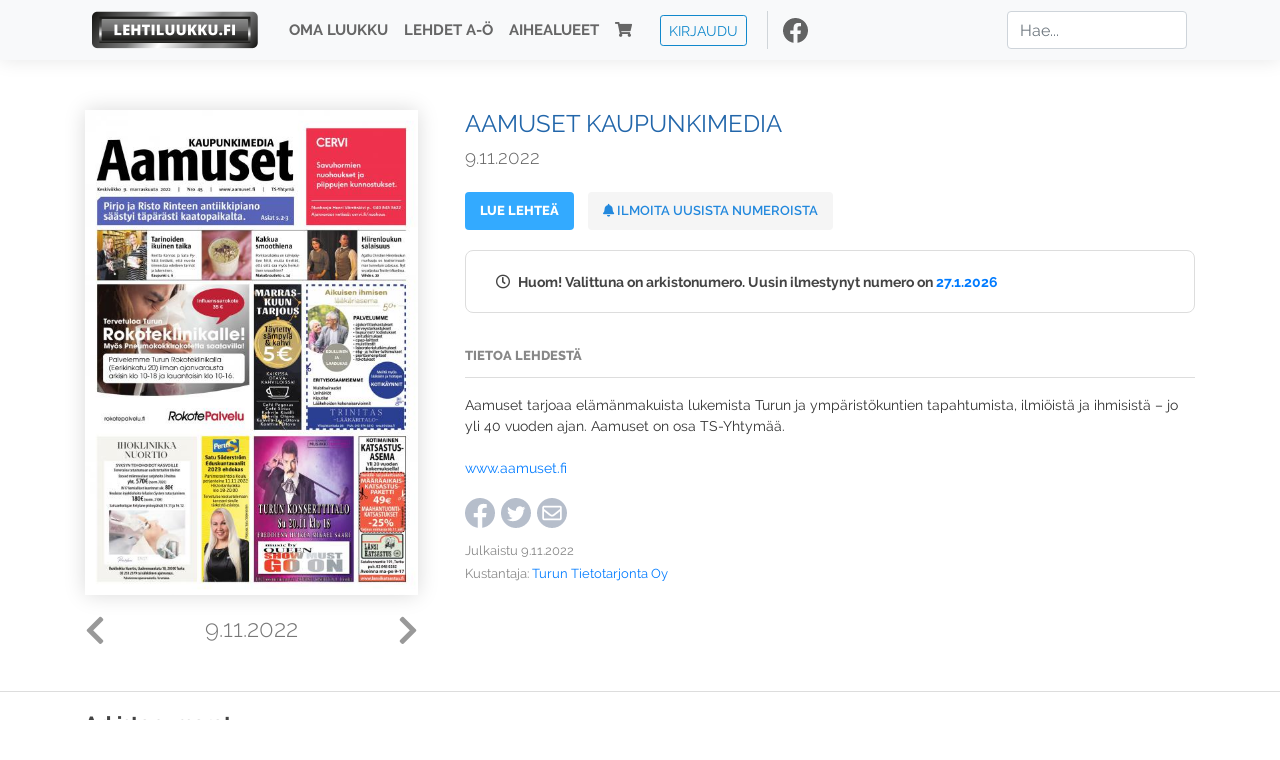

--- FILE ---
content_type: text/html; charset=UTF-8
request_url: https://www.lehtiluukku.fi/lehdet/aamuset/9.11.2022/325900.html
body_size: 18457
content:
<!DOCTYPE html>
<html lang="fi">
  <head>
    <meta charset="utf-8" />

    <script src="https://js.stripe.com/v3/"></script>

    <link rel="shortcut icon" href="/favicon.png" />
    <meta
      name="viewport"
      content="width=device-width, initial-scale=1, shrink-to-fit=no"
    />
    <meta name="theme-color" content="#fff" />
    <meta name="format-detection" content="telephone=no" />

    <meta name="description" content="Lue Aamuset Kaupunkimedia netissä! Aamuset tarjoaa elämänmakuista lukemista Turun ja ympäristökuntien tapahtumista, ilmiöistä ja ihmisistä &amp;#8211; jo yli 40 vuoden ajan. Aamuset on osa TS-Yhtymää.

www.aamuset.fi
Avainsanat: digilehti, näköislehti, irtonumero, tilaus, Aamuset Kaupunkimedia" />

    <meta property="og:title" content="Aamuset Kaupunkimedia 9.11.2022 - Lehtiluukku.fi" />
    <meta property="og:description" content="Lue Aamuset Kaupunkimedia netissä! Aamuset tarjoaa elämänmakuista lukemista Turun ja ympäristökuntien tapahtumista, ilmiöistä ja ihmisistä &amp;#8211; jo yli 40 vuoden ajan. Aamuset on osa TS-Yhtymää.

www.aamuset.fi
Avainsanat: digilehti, näköislehti, irtonumero, tilaus, Aamuset Kaupunkimedia" />
        <meta property="og:image" content="https://covers.lehtiluukku.fi/some/cover/325900" />
         <meta property="og:url" content="https://www.lehtiluukku.fi/lehdet/aamuset/9.11.2022/325900.html?utm_source=lehtiluukku&utm_medium=share&utm_campaign=share" />
    
    <script>
      var ll_ts_layout =  null;
    </script>

    <link rel="stylesheet" href="/assets/fa/css/all.css" />
    <link href="/css/fonts.css" rel="stylesheet" type="text/css" />
    <link rel="stylesheet" href="/assets/bootstrap/css/bootstrap.min.css" />
    <script src="/assets/jquery/jquery-3.4.1.min.js"></script>

    <!-- <script src="https://cdnjs.cloudflare.com/ajax/libs/popper.js/1.14.7/umd/popper.min.js" integrity="sha384-UO2eT0CpHqdSJQ6hJty5KVphtPhzWj9WO1clHTMGa3JDZwrnQq4sF86dIHNDz0W1" crossorigin="anonymous"></script> -->
    <script
      src="https://cdnjs.cloudflare.com/ajax/libs/popper.js/1.16.1/umd/popper.min.js"
      integrity="sha512-ubuT8Z88WxezgSqf3RLuNi5lmjstiJcyezx34yIU2gAHonIi27Na7atqzUZCOoY4CExaoFumzOsFQ2Ch+I/HCw=="
      crossorigin="anonymous"
    ></script>

    <script src="/assets/bootstrap/js/bootstrap.min.js"></script>
    <script src="/js/jquery.bootstrap-autohidingnavbar.min.js"></script>
    <script src="/js/site.js?1010"></script>
    <script src="/js/jquery.unveil.js"></script>

    <link rel="stylesheet" href="/css/style.css?34" />

    <title>Aamuset Kaupunkimedia 9.11.2022 - Lehtiluukku.fi</title>
    <link
      rel="stylesheet"
      href="/js/cookieconsent.css"
      media="print"
      onload="this.media='all'"
    />


<!-- Google tag (gtag.js) -->
<script async src="https://www.googletagmanager.com/gtag/js?id=G-7BEV4VF97D" type="text/plain" data-cookiecategory="analytics"></script>
<script>
  window.dataLayer = window.dataLayer || [];
  function gtag(){dataLayer.push(arguments);}
  gtag('js', new Date());

  gtag('config', 'G-7BEV4VF97D');
</script>



  </head>
  <body class="issue">
    <div class="site-wrapper">
           <div class="container-full navbar-container">

        <nav class="navbar fixed-top navbar-expand-md navbar-light bg-light">

          <div class='container'>

            <a class="navbar-brand" href="/"><img src='/img/logo_round.svg' alt='Lehtiluukku.fi' class='site-logo logo-compact'><img src='/img/top-logo-xl.png' alt='Lehtiluukku.fi' class='site-logo logo-full'></a>
            <button class="navbar-toggler" type="button" data-toggle="collapse" data-target="#navbarSupportedContent" aria-controls="navbarSupportedContent" aria-expanded="false" aria-label="Toggle navigation">
                <span class="navbar-toggler-icon"></span>
            </button>

            <div class="collapse navbar-collapse" id="navbarSupportedContent">
              <ul class="navbar-nav mr-auto">
                <li class="nav-item">
                  <a class="nav-link" href="/oma-luukku">Oma luukku</a>
                </li>
                <li class="nav-item">
                  <a class="nav-link" href="/lehdet">Lehdet A-Ö</a>
                </li>
                <li class="nav-item">
                  <a class="nav-link" href="/aihealueet">Aihealueet</a>
                </li>
                <li class="nav-item d-lg-none">
                  <a class="nav-link" href="/haku">Haku</a>
                </li>
                <li class="nav-item">
                  <a class="nav-link" href="/ostoskori"><span class='d-md-none'>Ostoskori &nbsp;</span><i class="fas fa-shopping-cart"></i><span class='cart-badge ll-badge' style='opacity: 0;'>0</span></a>
                </li>

                <li class="nav-item nav-item-button">
    <a href='/kirjaudu' class='btn btn-outline-primary btn-outline-ll btn-sm top-menu-login-button'>Kirjaudu</a>
</li>


                <li class='nav-item social'>
                  <a href='https://www.facebook.com/lehtiluukku.fi' target='_blank'><img src='/img/social_facebook_dark.svg'></a>
                </li>

              </ul>
              <form class="form-inline my-2 my-lg-0 d-none d-lg-block search-helper" data-title-id='580'>
                <input class="form-control mr-sm-2 search-input" type="search" placeholder="Hae..." aria-label="Haku">
                <div class="search-suggestions" style="display: none;">
                  <ul>
                  </ul>
                </div>
              </form>
            </div>

          </div>

        </nav>

    </div>

    <div class="navbar-spacer"></div>
       <div class='container single-issue'>      <div class="row">
        <div class="col-md-4">
          <div class='cover-area'>
            <a alt='Avaa lehti' href='/lue/aamuset/9.11.2022/325900.html'>
              <div class='cover-container'>
                <img class='cover' src='https://covers.lehtiluukku.fi/ec/325/325900_big.jpg'>
                <div class='cover-shade'></div>
                <span style='opacity: 0;' class='btn btn-pri btn-ll uc cover-action-button'>Avaa lehti</span>
              </div>
            </a>
            <div class='issue-number'>
              <a href='/lehdet/aamuset/16.11.2022/326545.html' class='issue-change issue-next'><i class="fas fa-chevron-left"></i></a>              <a href='/lehdet/aamuset/2.11.2022/325319.html' class='issue-change issue-prev'><i class="fas fa-chevron-right"></i></a>              <h1>9.11.2022</h1>
            </div>

          </div>
        </div>

        <div class='container section-divider d-md-none'></div>

        <div class="col-md-8 info-column">

          <h1 class='issue-title-name'>Aamuset Kaupunkimedia</h1>
          <h2>9.11.2022</h2>

                    <button data-href='/lue/aamuset/9.11.2022/325900.html' class='btn btn-ll issue-action-button issue-main-action link-button'>Lue lehteä</button>
                    <button class='btn btn-ll issue-action-button issue-main-action issue-notify-button ' data-title-id='580'>
            <span class='label-enable'><i class='fas fa-bell'></i> Ilmoita uusista numeroista</span>
            <span class='label-disable'><i class='fas fa-bell-slash'></i> Älä ilmoita uusista numeroista</span>
          </button>
          
          <div class='notice archived-issue-notice'><i class="icon far fa-clock"></i> Huom! Valittuna on arkistonumero. Uusin ilmestynyt numero on <a href='/lehdet/aamuset/27.1.2026/447684.html'>27.1.2026</a></div>

          <div class='purchase-options'>
            
          </div>


          <div class='tabs-container tabbed tabs-active info-widget'>
            <ul class='tabs'>
                            <li data-id='1'>Tietoa lehdestä</li>
            </ul>
                        <div class='tab-content tab-visible' data-id='1'>
              Aamuset tarjoaa elämänmakuista lukemista Turun ja ympäristökuntien tapahtumista, ilmiöistä ja ihmisistä &#8211; jo yli 40 vuoden ajan. Aamuset on osa TS-Yhtymää.<br><br><a href="http://www.aamuset.fi/"target="_blank">www.aamuset.fi</a>
            </div>
          </div>

          <div class='share-buttons'>
            <a href='https://www.facebook.com/sharer/sharer.php?u=https%3A%2F%2Fwww.lehtiluukku.fi%2Flehdet%2Faamuset%2F9.11.2022%2F325900.html%3Futm_source%3Dlehtiluukku%26utm_medium%3Dshare%26utm_campaign%3Dshare' target='_blank' onclick='return shareFB();'><img src='/img/social_facebook_dark.svg' style='width: 30px; height: 30px;'></a>
            <a href='https://www.twitter.com/share?url=https%3A%2F%2Fwww.lehtiluukku.fi%2Flehdet%2Faamuset%2F9.11.2022%2F325900.html%3Futm_source%3Dlehtiluukku%26utm_medium%3Dshare%26utm_campaign%3Dshare' target='_blank'><img src='/img/social_twitter.svg' style='width: 30px; height: 30px;'></a>
            <a href='mailto:?subject=&body=Lue%20Aamuset%20Kaupunkimedia%209.11.2022%20Lehtiluukkussa%3A%0Ahttps%3A%2F%2Fwww.lehtiluukku.fi%2Flehdet%2Faamuset%2F9.11.2022%2F325900.html'><img src='/img/social_mail.svg' style='width: 30px; height: 30px;'></a>
          </div>


          <div class='meta-data'>
            <h4>Julkaistu 9.11.2022</h4>
            <h4>Kustantaja: <a href="/kustantajat/turun-tietotarjonta-oy">Turun Tietotarjonta Oy</a></h4>
          </div>

        </div>
      </div>

<script>


function shareFB() {

    var url = 'https://www.facebook.com/sharer.php?display=popup&u=' + window.location.href;


url = 'https://www.facebook.com/sharer.php?display=popup&u=https%3A%2F%2Fwww.lehtiluukku.fi%2Flehdet%2Faamuset%2F9.11.2022%2F325900.html%3Futm_source%3Dlehtiluukku%26utm_medium%3Dshare%26utm_campaign%3Dshare';


    var options = 'toolbar=0,status=0,resizable=1,width=626,height=436';
    window.open(url,'sharer',options);

    return false;

}

function llActivateSubscriptionCode(title, code, callback) {

  var body = $('<div></div>');

  var captcha = $('.ll-s-captcha').val();

  $.getJSON('/ajax?h=activate_code', {title: title, code: code, captcha: captcha})
  .done(function(data) {

    if (callback) callback();

    if (data.ok) {
      if (data.reload) {
        location.reload();
      } else if (data.redirect) {
        location = data.redirect;
      }

    } else {
      body.html(data.error);
      llModalAlert('Ilmoitus', body);
    }

    grecaptcha && grecaptcha.reset();
    $('.ll-captcha-defer').removeClass('ll-captcha-defer-show');
    $('.g-recaptcha').show();

  })
  .fail(function() {
    console.log('fail');
    llModalAlert('Kiitos!', body);
  })


}

$(function() {

  var notifyButton = $('button.issue-notify-button');
  var titleId = notifyButton.attr('data-title-id');
  var titleName = $('.issue-title-name').text().replace(/[\u00A0-\u9999<>\&]/gim, function(i) {
    return '&#'+i.charCodeAt(0)+';';
  });;
  notifyButton.on('click', function() {
    if (notifyButton.hasClass('enabled')) {
      $.getJSON('/ajax?h=set_notification', {'title_id': titleId, 'enable': 0})
      .done(function() {
        notifyButton.removeClass('enabled');        
      });
    } else {
      $.getJSON('/ajax?h=set_notification', {'title_id': titleId, 'enable': 1})
      .done(function(data) {
        if (data.ok) {
          notifyButton.addClass('enabled');
          llModalAlert('Kiitos!', 'Saat jatkossa sähköpostilla ilmoituksen lehden <b>' + titleName + '</b> uuden numeron ilmestymisestä.');
        } else {
          llNeedsLogin();
        }
      });
    }
  });

  var showLink =  $('a.show-subscription-options');
  showLink.on('click', function(e) {
    $('.subscription-options-wrapper').fadeIn();
    showLink.hide();
    return false;
  })


});


</script>
</div><div class='section-divider'></div><div class='container title-archive clearfix'><h1 class='mini-header'>Arkistonumerot</h1><div class='archive-section  expanded' ><ul class='archive-list clearfix'><li><a title='Avaa lehti' href='/lehdet/aamuset/27.1.2026/447684.html'><div class='cover-container'>  <img class='cover lazy' data-src='https://covers.lehtiluukku.fi/ec/447/447684.jpg'></div></a><div class='issue-number'>27.1.2026</div></li><li><a title='Avaa lehti' href='/lehdet/aamuset/20.1.2026/446782.html'><div class='cover-container'>  <img class='cover lazy' data-src='https://covers.lehtiluukku.fi/ec/446/446782.jpg'></div></a><div class='issue-number'>20.1.2026</div></li><li><a title='Avaa lehti' href='/lehdet/aamuset/13.1.2026/445913.html'><div class='cover-container'>  <img class='cover lazy' data-src='https://covers.lehtiluukku.fi/ec/445/445913.jpg'></div></a><div class='issue-number'>13.1.2026</div></li></ul></div><div class='archive-section-toggle  expanded' data-section-id='2025'>2025 <i class='fas fa-angle-right arr-right'></i><i class='fas fa-angle-down arr-down'></i></div><div class='archive-section collapsible expanded' data-section-id='2025'><ul class='archive-list clearfix'><li><a title='Avaa lehti' href='/lehdet/aamuset/23.12.2025/444071.html'><div class='cover-container'>  <img class='cover lazy' data-src='https://covers.lehtiluukku.fi/ec/444/444071.jpg'></div></a><div class='issue-number'>23.12.2025</div></li><li><a title='Avaa lehti' href='/lehdet/aamuset/16.12.2025/443194.html'><div class='cover-container'>  <img class='cover lazy' data-src='https://covers.lehtiluukku.fi/ec/443/443194.jpg'></div></a><div class='issue-number'>16.12.2025</div></li><li><a title='Avaa lehti' href='/lehdet/aamuset/9.12.2025/441932.html'><div class='cover-container'>  <img class='cover lazy' data-src='https://covers.lehtiluukku.fi/ec/441/441932.jpg'></div></a><div class='issue-number'>9.12.2025</div></li><li><a title='Avaa lehti' href='/lehdet/aamuset/2.12.2025/441058.html'><div class='cover-container'>  <img class='cover lazy' data-src='https://covers.lehtiluukku.fi/ec/441/441058.jpg'></div></a><div class='issue-number'>2.12.2025</div></li><li><a title='Avaa lehti' href='/lehdet/aamuset/25.11.2025/440206.html'><div class='cover-container'>  <img class='cover lazy' data-src='https://covers.lehtiluukku.fi/ec/440/440206.jpg'></div></a><div class='issue-number'>25.11.2025</div></li><li><a title='Avaa lehti' href='/lehdet/aamuset/18.11.2025/439344.html'><div class='cover-container'>  <img class='cover lazy' data-src='https://covers.lehtiluukku.fi/ec/439/439344.jpg'></div></a><div class='issue-number'>18.11.2025</div></li><li><a title='Avaa lehti' href='/lehdet/aamuset/11.11.2025/438516.html'><div class='cover-container'>  <img class='cover lazy' data-src='https://covers.lehtiluukku.fi/ec/438/438516.jpg'></div></a><div class='issue-number'>11.11.2025</div></li><li><a title='Avaa lehti' href='/lehdet/aamuset/4.11.2025/437694.html'><div class='cover-container'>  <img class='cover lazy' data-src='https://covers.lehtiluukku.fi/ec/437/437694.jpg'></div></a><div class='issue-number'>4.11.2025</div></li><li><a title='Avaa lehti' href='/lehdet/aamuset/28.10.2025/436953.html'><div class='cover-container'>  <img class='cover lazy' data-src='https://covers.lehtiluukku.fi/ec/436/436953.jpg'></div></a><div class='issue-number'>28.10.2025</div></li><li><a title='Avaa lehti' href='/lehdet/aamuset/21.10.2025/436152.html'><div class='cover-container'>  <img class='cover lazy' data-src='https://covers.lehtiluukku.fi/ec/436/436152.jpg'></div></a><div class='issue-number'>21.10.2025</div></li><li><a title='Avaa lehti' href='/lehdet/aamuset/14.10.2025/435338.html'><div class='cover-container'>  <img class='cover lazy' data-src='https://covers.lehtiluukku.fi/ec/435/435338.jpg'></div></a><div class='issue-number'>14.10.2025</div></li><li><a title='Avaa lehti' href='/lehdet/aamuset/7.10.2025/434479.html'><div class='cover-container'>  <img class='cover lazy' data-src='https://covers.lehtiluukku.fi/ec/434/434479.jpg'></div></a><div class='issue-number'>7.10.2025</div></li><li><a title='Avaa lehti' href='/lehdet/aamuset/30.9.2025/433622.html'><div class='cover-container'>  <img class='cover lazy' data-src='https://covers.lehtiluukku.fi/ec/433/433622.jpg'></div></a><div class='issue-number'>30.9.2025</div></li><li><a title='Avaa lehti' href='/lehdet/aamuset/23.9.2025/432808.html'><div class='cover-container'>  <img class='cover lazy' data-src='https://covers.lehtiluukku.fi/ec/432/432808.jpg'></div></a><div class='issue-number'>23.9.2025</div></li><li><a title='Avaa lehti' href='/lehdet/aamuset/16.9.2025/431994.html'><div class='cover-container'>  <img class='cover lazy' data-src='https://covers.lehtiluukku.fi/ec/431/431994.jpg'></div></a><div class='issue-number'>16.9.2025</div></li><li><a title='Avaa lehti' href='/lehdet/aamuset/9.9.2025/431036.html'><div class='cover-container'>  <img class='cover lazy' data-src='https://covers.lehtiluukku.fi/ec/431/431036.jpg'></div></a><div class='issue-number'>9.9.2025</div></li><li><a title='Avaa lehti' href='/lehdet/aamuset/2.9.2025/430089.html'><div class='cover-container'>  <img class='cover lazy' data-src='https://covers.lehtiluukku.fi/ec/430/430089.jpg'></div></a><div class='issue-number'>2.9.2025</div></li><li><a title='Avaa lehti' href='/lehdet/aamuset/26.8.2025/429303.html'><div class='cover-container'>  <img class='cover lazy' data-src='https://covers.lehtiluukku.fi/ec/429/429303.jpg'></div></a><div class='issue-number'>26.8.2025</div></li><li><a title='Avaa lehti' href='/lehdet/aamuset/19.8.2025/428489.html'><div class='cover-container'>  <img class='cover lazy' data-src='https://covers.lehtiluukku.fi/ec/428/428489.jpg'></div></a><div class='issue-number'>19.8.2025</div></li><li><a title='Avaa lehti' href='/lehdet/aamuset/12.8.2025/427666.html'><div class='cover-container'>  <img class='cover lazy' data-src='https://covers.lehtiluukku.fi/ec/427/427666.jpg'></div></a><div class='issue-number'>12.8.2025</div></li><li><a title='Avaa lehti' href='/lehdet/aamuset/5.8.2025/426876.html'><div class='cover-container'>  <img class='cover lazy' data-src='https://covers.lehtiluukku.fi/ec/426/426876.jpg'></div></a><div class='issue-number'>5.8.2025</div></li><li><a title='Avaa lehti' href='/lehdet/aamuset/8.7.2025/423951.html'><div class='cover-container'>  <img class='cover lazy' data-src='https://covers.lehtiluukku.fi/ec/423/423951.jpg'></div></a><div class='issue-number'>8.7.2025</div></li><li><a title='Avaa lehti' href='/lehdet/aamuset/24.6.2025/422416.html'><div class='cover-container'>  <img class='cover lazy' data-src='https://covers.lehtiluukku.fi/ec/422/422416.jpg'></div></a><div class='issue-number'>24.6.2025</div></li><li><a title='Avaa lehti' href='/lehdet/aamuset/17.6.2025/421751.html'><div class='cover-container'>  <img class='cover lazy' data-src='https://covers.lehtiluukku.fi/ec/421/421751.jpg'></div></a><div class='issue-number'>17.6.2025</div></li><li><a title='Avaa lehti' href='/lehdet/aamuset/10.6.2025/420912.html'><div class='cover-container'>  <img class='cover lazy' data-src='https://covers.lehtiluukku.fi/ec/420/420912.jpg'></div></a><div class='issue-number'>10.6.2025</div></li><li><a title='Avaa lehti' href='/lehdet/aamuset/3.6.2025/419965.html'><div class='cover-container'>  <img class='cover lazy' data-src='https://covers.lehtiluukku.fi/ec/419/419965.jpg'></div></a><div class='issue-number'>3.6.2025</div></li><li><a title='Avaa lehti' href='/lehdet/aamuset/27.5.2025/419271.html'><div class='cover-container'>  <img class='cover lazy' data-src='https://covers.lehtiluukku.fi/ec/419/419271.jpg'></div></a><div class='issue-number'>27.5.2025</div></li><li><a title='Avaa lehti' href='/lehdet/aamuset/20.5.2025/418441.html'><div class='cover-container'>  <img class='cover lazy' data-src='https://covers.lehtiluukku.fi/ec/418/418441.jpg'></div></a><div class='issue-number'>20.5.2025</div></li><li><a title='Avaa lehti' href='/lehdet/aamuset/13.5.2025/417613.html'><div class='cover-container'>  <img class='cover lazy' data-src='https://covers.lehtiluukku.fi/ec/417/417613.jpg'></div></a><div class='issue-number'>13.5.2025</div></li><li><a title='Avaa lehti' href='/lehdet/aamuset/6.5.2025/416844.html'><div class='cover-container'>  <img class='cover lazy' data-src='https://covers.lehtiluukku.fi/ec/416/416844.jpg'></div></a><div class='issue-number'>6.5.2025</div></li><li><a title='Avaa lehti' href='/lehdet/aamuset/29.4.2025/416234.html'><div class='cover-container'>  <img class='cover lazy' data-src='https://covers.lehtiluukku.fi/ec/416/416234.jpg'></div></a><div class='issue-number'>29.4.2025</div></li><li><a title='Avaa lehti' href='/lehdet/aamuset/23.4.2025/415747.html'><div class='cover-container'>  <img class='cover lazy' data-src='https://covers.lehtiluukku.fi/ec/415/415747.jpg'></div></a><div class='issue-number'>23.4.2025</div></li><li><a title='Avaa lehti' href='/lehdet/aamuset/15.4.2025/414962.html'><div class='cover-container'>  <img class='cover lazy' data-src='https://covers.lehtiluukku.fi/ec/414/414962.jpg'></div></a><div class='issue-number'>15.4.2025</div></li><li><a title='Avaa lehti' href='/lehdet/aamuset/8.4.2025/414216.html'><div class='cover-container'>  <img class='cover lazy' data-src='https://covers.lehtiluukku.fi/ec/414/414216.jpg'></div></a><div class='issue-number'>8.4.2025</div></li><li><a title='Avaa lehti' href='/lehdet/aamuset/1.4.2025/413444.html'><div class='cover-container'>  <img class='cover lazy' data-src='https://covers.lehtiluukku.fi/ec/413/413444.jpg'></div></a><div class='issue-number'>1.4.2025</div></li><li><a title='Avaa lehti' href='/lehdet/aamuset/25.3.2025/412685.html'><div class='cover-container'>  <img class='cover lazy' data-src='https://covers.lehtiluukku.fi/ec/412/412685.jpg'></div></a><div class='issue-number'>25.3.2025</div></li><li><a title='Avaa lehti' href='/lehdet/aamuset/18.3.2025/411913.html'><div class='cover-container'>  <img class='cover lazy' data-src='https://covers.lehtiluukku.fi/ec/411/411913.jpg'></div></a><div class='issue-number'>18.3.2025</div></li><li><a title='Avaa lehti' href='/lehdet/aamuset/11.3.2025/411195.html'><div class='cover-container'>  <img class='cover lazy' data-src='https://covers.lehtiluukku.fi/ec/411/411195.jpg'></div></a><div class='issue-number'>11.3.2025</div></li><li><a title='Avaa lehti' href='/lehdet/aamuset/4.3.2025/410453.html'><div class='cover-container'>  <img class='cover lazy' data-src='https://covers.lehtiluukku.fi/ec/410/410453.jpg'></div></a><div class='issue-number'>4.3.2025</div></li><li><a title='Avaa lehti' href='/lehdet/aamuset/25.2.2025/409727.html'><div class='cover-container'>  <img class='cover lazy' data-src='https://covers.lehtiluukku.fi/ec/409/409727.jpg'></div></a><div class='issue-number'>25.2.2025</div></li><li><a title='Avaa lehti' href='/lehdet/aamuset/18.2.2025/409006.html'><div class='cover-container'>  <img class='cover lazy' data-src='https://covers.lehtiluukku.fi/ec/409/409006.jpg'></div></a><div class='issue-number'>18.2.2025</div></li><li><a title='Avaa lehti' href='/lehdet/aamuset/11.2.2025/405410.html'><div class='cover-container'>  <img class='cover lazy' data-src='https://covers.lehtiluukku.fi/ec/405/405410.jpg'></div></a><div class='issue-number'>11.2.2025</div></li><li><a title='Avaa lehti' href='/lehdet/aamuset/4.2.2025/404672.html'><div class='cover-container'>  <img class='cover lazy' data-src='https://covers.lehtiluukku.fi/ec/404/404672.jpg'></div></a><div class='issue-number'>4.2.2025</div></li><li><a title='Avaa lehti' href='/lehdet/aamuset/28.1.2025/403951.html'><div class='cover-container'>  <img class='cover lazy' data-src='https://covers.lehtiluukku.fi/ec/403/403951.jpg'></div></a><div class='issue-number'>28.1.2025</div></li><li><a title='Avaa lehti' href='/lehdet/aamuset/21.1.2025/403158.html'><div class='cover-container'>  <img class='cover lazy' data-src='https://covers.lehtiluukku.fi/ec/403/403158.jpg'></div></a><div class='issue-number'>21.1.2025</div></li><li><a title='Avaa lehti' href='/lehdet/aamuset/14.1.2025/402410.html'><div class='cover-container'>  <img class='cover lazy' data-src='https://covers.lehtiluukku.fi/ec/402/402410.jpg'></div></a><div class='issue-number'>14.1.2025</div></li></ul></div><div class='archive-section-toggle  expanded' data-section-id='2024'>2024 <i class='fas fa-angle-right arr-right'></i><i class='fas fa-angle-down arr-down'></i></div><div class='archive-section collapsible expanded' data-section-id='2024'><ul class='archive-list clearfix'><li><a title='Avaa lehti' href='/lehdet/aamuset/17.12.2024/399938.html'><div class='cover-container'>  <img class='cover lazy' data-src='https://covers.lehtiluukku.fi/ec/399/399938.jpg'></div></a><div class='issue-number'>17.12.2024</div></li><li><a title='Avaa lehti' href='/lehdet/aamuset/10.12.2024/399192.html'><div class='cover-container'>  <img class='cover lazy' data-src='https://covers.lehtiluukku.fi/ec/399/399192.jpg'></div></a><div class='issue-number'>10.12.2024</div></li><li><a title='Avaa lehti' href='/lehdet/aamuset/3.12.2024/398483.html'><div class='cover-container'>  <img class='cover lazy' data-src='https://covers.lehtiluukku.fi/ec/398/398483.jpg'></div></a><div class='issue-number'>3.12.2024</div></li><li><a title='Avaa lehti' href='/lehdet/aamuset/26.11.2024/397725.html'><div class='cover-container'>  <img class='cover lazy' data-src='https://covers.lehtiluukku.fi/ec/397/397725.jpg'></div></a><div class='issue-number'>26.11.2024</div></li><li><a title='Avaa lehti' href='/lehdet/aamuset/19.11.2024/396942.html'><div class='cover-container'>  <img class='cover lazy' data-src='https://covers.lehtiluukku.fi/ec/396/396942.jpg'></div></a><div class='issue-number'>19.11.2024</div></li><li><a title='Avaa lehti' href='/lehdet/aamuset/12.11.2024/396181.html'><div class='cover-container'>  <img class='cover lazy' data-src='https://covers.lehtiluukku.fi/ec/396/396181.jpg'></div></a><div class='issue-number'>12.11.2024</div></li><li><a title='Avaa lehti' href='/lehdet/aamuset/5.11.2024/395431.html'><div class='cover-container'>  <img class='cover lazy' data-src='https://covers.lehtiluukku.fi/ec/395/395431.jpg'></div></a><div class='issue-number'>5.11.2024</div></li><li><a title='Avaa lehti' href='/lehdet/aamuset/29.10.2024/394706.html'><div class='cover-container'>  <img class='cover lazy' data-src='https://covers.lehtiluukku.fi/ec/394/394706.jpg'></div></a><div class='issue-number'>29.10.2024</div></li><li><a title='Avaa lehti' href='/lehdet/aamuset/22.10.2024/393969.html'><div class='cover-container'>  <img class='cover lazy' data-src='https://covers.lehtiluukku.fi/ec/393/393969.jpg'></div></a><div class='issue-number'>22.10.2024</div></li><li><a title='Avaa lehti' href='/lehdet/aamuset/15.10.2024/393313.html'><div class='cover-container'>  <img class='cover lazy' data-src='https://covers.lehtiluukku.fi/ec/393/393313.jpg'></div></a><div class='issue-number'>15.10.2024</div></li><li><a title='Avaa lehti' href='/lehdet/aamuset/8.10.2024/392489.html'><div class='cover-container'>  <img class='cover lazy' data-src='https://covers.lehtiluukku.fi/ec/392/392489.jpg'></div></a><div class='issue-number'>8.10.2024</div></li><li><a title='Avaa lehti' href='/lehdet/aamuset/1.10.2024/391711.html'><div class='cover-container'>  <img class='cover lazy' data-src='https://covers.lehtiluukku.fi/ec/391/391711.jpg'></div></a><div class='issue-number'>1.10.2024</div></li><li><a title='Avaa lehti' href='/lehdet/aamuset/24.9.2024/390940.html'><div class='cover-container'>  <img class='cover lazy' data-src='https://covers.lehtiluukku.fi/ec/390/390940.jpg'></div></a><div class='issue-number'>24.9.2024</div></li><li><a title='Avaa lehti' href='/lehdet/aamuset/17.9.2024/390184.html'><div class='cover-container'>  <img class='cover lazy' data-src='https://covers.lehtiluukku.fi/ec/390/390184.jpg'></div></a><div class='issue-number'>17.9.2024</div></li><li><a title='Avaa lehti' href='/lehdet/aamuset/10.9.2024/389449.html'><div class='cover-container'>  <img class='cover lazy' data-src='https://covers.lehtiluukku.fi/ec/389/389449.jpg'></div></a><div class='issue-number'>10.9.2024</div></li><li><a title='Avaa lehti' href='/lehdet/aamuset/3.9.2024/388686.html'><div class='cover-container'>  <img class='cover lazy' data-src='https://covers.lehtiluukku.fi/ec/388/388686.jpg'></div></a><div class='issue-number'>3.9.2024</div></li><li><a title='Avaa lehti' href='/lehdet/aamuset/27.8.2024/387953.html'><div class='cover-container'>  <img class='cover lazy' data-src='https://covers.lehtiluukku.fi/ec/387/387953.jpg'></div></a><div class='issue-number'>27.8.2024</div></li><li><a title='Avaa lehti' href='/lehdet/aamuset/20.8.2024/387204.html'><div class='cover-container'>  <img class='cover lazy' data-src='https://covers.lehtiluukku.fi/ec/387/387204.jpg'></div></a><div class='issue-number'>20.8.2024</div></li><li><a title='Avaa lehti' href='/lehdet/aamuset/13.8.2024/386486.html'><div class='cover-container'>  <img class='cover lazy' data-src='https://covers.lehtiluukku.fi/ec/386/386486.jpg'></div></a><div class='issue-number'>13.8.2024</div></li><li><a title='Avaa lehti' href='/lehdet/aamuset/6.8.2024/385757.html'><div class='cover-container'>  <img class='cover lazy' data-src='https://covers.lehtiluukku.fi/ec/385/385757.jpg'></div></a><div class='issue-number'>6.8.2024</div></li><li><a title='Avaa lehti' href='/lehdet/aamuset/9.7.2024/383084.html'><div class='cover-container'>  <img class='cover lazy' data-src='https://covers.lehtiluukku.fi/ec/383/383084.jpg'></div></a><div class='issue-number'>9.7.2024</div></li><li><a title='Avaa lehti' href='/lehdet/aamuset/25.6.2024/381683.html'><div class='cover-container'>  <img class='cover lazy' data-src='https://covers.lehtiluukku.fi/ec/381/381683.jpg'></div></a><div class='issue-number'>25.6.2024</div></li><li><a title='Avaa lehti' href='/lehdet/aamuset/18.6.2024/381055.html'><div class='cover-container'>  <img class='cover lazy' data-src='https://covers.lehtiluukku.fi/ec/381/381055.jpg'></div></a><div class='issue-number'>18.6.2024</div></li><li><a title='Avaa lehti' href='/lehdet/aamuset/11.6.2024/380309.html'><div class='cover-container'>  <img class='cover lazy' data-src='https://covers.lehtiluukku.fi/ec/380/380309.jpg'></div></a><div class='issue-number'>11.6.2024</div></li><li><a title='Avaa lehti' href='/lehdet/aamuset/4.6.2024/379558.html'><div class='cover-container'>  <img class='cover lazy' data-src='https://covers.lehtiluukku.fi/ec/379/379558.jpg'></div></a><div class='issue-number'>4.6.2024</div></li><li><a title='Avaa lehti' href='/lehdet/aamuset/28.5.2024/378865.html'><div class='cover-container'>  <img class='cover lazy' data-src='https://covers.lehtiluukku.fi/ec/378/378865.jpg'></div></a><div class='issue-number'>28.5.2024</div></li><li><a title='Avaa lehti' href='/lehdet/aamuset/21.5.2024/377994.html'><div class='cover-container'>  <img class='cover lazy' data-src='https://covers.lehtiluukku.fi/ec/377/377994.jpg'></div></a><div class='issue-number'>21.5.2024</div></li><li><a title='Avaa lehti' href='/lehdet/aamuset/14.5.2024/377217.html'><div class='cover-container'>  <img class='cover lazy' data-src='https://covers.lehtiluukku.fi/ec/377/377217.jpg'></div></a><div class='issue-number'>14.5.2024</div></li><li><a title='Avaa lehti' href='/lehdet/aamuset/7.5.2024/376553.html'><div class='cover-container'>  <img class='cover lazy' data-src='https://covers.lehtiluukku.fi/ec/376/376553.jpg'></div></a><div class='issue-number'>7.5.2024</div></li><li><a title='Avaa lehti' href='/lehdet/aamuset/30.4.2024/375918.html'><div class='cover-container'>  <img class='cover lazy' data-src='https://covers.lehtiluukku.fi/ec/375/375918.jpg'></div></a><div class='issue-number'>30.4.2024</div></li><li><a title='Avaa lehti' href='/lehdet/aamuset/23.4.2024/375144.html'><div class='cover-container'>  <img class='cover lazy' data-src='https://covers.lehtiluukku.fi/ec/375/375144.jpg'></div></a><div class='issue-number'>23.4.2024</div></li><li><a title='Avaa lehti' href='/lehdet/aamuset/16.4.2024/374279.html'><div class='cover-container'>  <img class='cover lazy' data-src='https://covers.lehtiluukku.fi/ec/374/374279.jpg'></div></a><div class='issue-number'>16.4.2024</div></li><li><a title='Avaa lehti' href='/lehdet/aamuset/9.4.2024/373639.html'><div class='cover-container'>  <img class='cover lazy' data-src='https://covers.lehtiluukku.fi/ec/373/373639.jpg'></div></a><div class='issue-number'>9.4.2024</div></li><li><a title='Avaa lehti' href='/lehdet/aamuset/3.4.2024/373124.html'><div class='cover-container'>  <img class='cover lazy' data-src='https://covers.lehtiluukku.fi/ec/373/373124.jpg'></div></a><div class='issue-number'>3.4.2024</div></li><li><a title='Avaa lehti' href='/lehdet/aamuset/26.3.2024/372497.html'><div class='cover-container'>  <img class='cover lazy' data-src='https://covers.lehtiluukku.fi/ec/372/372497.jpg'></div></a><div class='issue-number'>26.3.2024</div></li><li><a title='Avaa lehti' href='/lehdet/aamuset/19.3.2024/371887.html'><div class='cover-container'>  <img class='cover lazy' data-src='https://covers.lehtiluukku.fi/ec/371/371887.jpg'></div></a><div class='issue-number'>19.3.2024</div></li><li><a title='Avaa lehti' href='/lehdet/aamuset/12.3.2024/371272.html'><div class='cover-container'>  <img class='cover lazy' data-src='https://covers.lehtiluukku.fi/ec/371/371272.jpg'></div></a><div class='issue-number'>12.3.2024</div></li><li><a title='Avaa lehti' href='/lehdet/aamuset/5.3.2024/370646.html'><div class='cover-container'>  <img class='cover lazy' data-src='https://covers.lehtiluukku.fi/ec/370/370646.jpg'></div></a><div class='issue-number'>5.3.2024</div></li><li><a title='Avaa lehti' href='/lehdet/aamuset/27.2.2024/370031.html'><div class='cover-container'>  <img class='cover lazy' data-src='https://covers.lehtiluukku.fi/ec/370/370031.jpg'></div></a><div class='issue-number'>27.2.2024</div></li><li><a title='Avaa lehti' href='/lehdet/aamuset/20.2.2024/369414.html'><div class='cover-container'>  <img class='cover lazy' data-src='https://covers.lehtiluukku.fi/ec/369/369414.jpg'></div></a><div class='issue-number'>20.2.2024</div></li><li><a title='Avaa lehti' href='/lehdet/aamuset/13.2.2024/368802.html'><div class='cover-container'>  <img class='cover lazy' data-src='https://covers.lehtiluukku.fi/ec/368/368802.jpg'></div></a><div class='issue-number'>13.2.2024</div></li><li><a title='Avaa lehti' href='/lehdet/aamuset/6.2.2024/368152.html'><div class='cover-container'>  <img class='cover lazy' data-src='https://covers.lehtiluukku.fi/ec/368/368152.jpg'></div></a><div class='issue-number'>6.2.2024</div></li><li><a title='Avaa lehti' href='/lehdet/aamuset/30.1.2024/367527.html'><div class='cover-container'>  <img class='cover lazy' data-src='https://covers.lehtiluukku.fi/ec/367/367527.jpg'></div></a><div class='issue-number'>30.1.2024</div></li><li><a title='Avaa lehti' href='/lehdet/aamuset/23.1.2024/366928.html'><div class='cover-container'>  <img class='cover lazy' data-src='https://covers.lehtiluukku.fi/ec/366/366928.jpg'></div></a><div class='issue-number'>23.1.2024</div></li><li><a title='Avaa lehti' href='/lehdet/aamuset/16.1.2024/366288.html'><div class='cover-container'>  <img class='cover lazy' data-src='https://covers.lehtiluukku.fi/ec/366/366288.jpg'></div></a><div class='issue-number'>16.1.2024</div></li><li><a title='Avaa lehti' href='/lehdet/aamuset/9.1.2024/365605.html'><div class='cover-container'>  <img class='cover lazy' data-src='https://covers.lehtiluukku.fi/ec/365/365605.jpg'></div></a><div class='issue-number'>9.1.2024</div></li></ul></div><div class='archive-section-toggle  expanded' data-section-id='2023'>2023 <i class='fas fa-angle-right arr-right'></i><i class='fas fa-angle-down arr-down'></i></div><div class='archive-section collapsible expanded' data-section-id='2023'><ul class='archive-list clearfix'><li><a title='Avaa lehti' href='/lehdet/aamuset/20.12.2023/364196.html'><div class='cover-container'>  <img class='cover lazy' data-src='https://covers.lehtiluukku.fi/ec/364/364196.jpg'></div></a><div class='issue-number'>20.12.2023</div></li><li><a title='Avaa lehti' href='/lehdet/aamuset/13.12.2023/363542.html'><div class='cover-container'>  <img class='cover lazy' data-src='https://covers.lehtiluukku.fi/ec/363/363542.jpg'></div></a><div class='issue-number'>13.12.2023</div></li><li><a title='Avaa lehti' href='/lehdet/aamuset/5.12.2023/362917.html'><div class='cover-container'>  <img class='cover lazy' data-src='https://covers.lehtiluukku.fi/ec/362/362917.jpg'></div></a><div class='issue-number'>5.12.2023</div></li><li><a title='Avaa lehti' href='/lehdet/aamuset/29.11.2023/362271.html'><div class='cover-container'>  <img class='cover lazy' data-src='https://covers.lehtiluukku.fi/ec/362/362271.jpg'></div></a><div class='issue-number'>29.11.2023</div></li><li><a title='Avaa lehti' href='/lehdet/aamuset/22.11.2023/361616.html'><div class='cover-container'>  <img class='cover lazy' data-src='https://covers.lehtiluukku.fi/ec/361/361616.jpg'></div></a><div class='issue-number'>22.11.2023</div></li><li><a title='Avaa lehti' href='/lehdet/aamuset/15.11.2023/360926.html'><div class='cover-container'>  <img class='cover lazy' data-src='https://covers.lehtiluukku.fi/ec/360/360926.jpg'></div></a><div class='issue-number'>15.11.2023</div></li><li><a title='Avaa lehti' href='/lehdet/aamuset/8.11.2023/360259.html'><div class='cover-container'>  <img class='cover lazy' data-src='https://covers.lehtiluukku.fi/ec/360/360259.jpg'></div></a><div class='issue-number'>8.11.2023</div></li><li><a title='Avaa lehti' href='/lehdet/aamuset/1.11.2023/359746.html'><div class='cover-container'>  <img class='cover lazy' data-src='https://covers.lehtiluukku.fi/ec/359/359746.jpg'></div></a><div class='issue-number'>1.11.2023</div></li><li><a title='Avaa lehti' href='/lehdet/aamuset/25.10.2023/358950.html'><div class='cover-container'>  <img class='cover lazy' data-src='https://covers.lehtiluukku.fi/ec/358/358950.jpg'></div></a><div class='issue-number'>25.10.2023</div></li><li><a title='Avaa lehti' href='/lehdet/aamuset/18.10.2023/358300.html'><div class='cover-container'>  <img class='cover lazy' data-src='https://covers.lehtiluukku.fi/ec/358/358300.jpg'></div></a><div class='issue-number'>18.10.2023</div></li><li><a title='Avaa lehti' href='/lehdet/aamuset/11.10.2023/357668.html'><div class='cover-container'>  <img class='cover lazy' data-src='https://covers.lehtiluukku.fi/ec/357/357668.jpg'></div></a><div class='issue-number'>11.10.2023</div></li><li><a title='Avaa lehti' href='/lehdet/aamuset/4.10.2023/357018.html'><div class='cover-container'>  <img class='cover lazy' data-src='https://covers.lehtiluukku.fi/ec/357/357018.jpg'></div></a><div class='issue-number'>4.10.2023</div></li><li><a title='Avaa lehti' href='/lehdet/aamuset/27.9.2023/355667.html'><div class='cover-container'>  <img class='cover lazy' data-src='https://covers.lehtiluukku.fi/ec/355/355667.jpg'></div></a><div class='issue-number'>27.9.2023</div></li><li><a title='Avaa lehti' href='/lehdet/aamuset/20.9.2023/354924.html'><div class='cover-container'>  <img class='cover lazy' data-src='https://covers.lehtiluukku.fi/ec/354/354924.jpg'></div></a><div class='issue-number'>20.9.2023</div></li><li><a title='Avaa lehti' href='/lehdet/aamuset/13.9.2023/354287.html'><div class='cover-container'>  <img class='cover lazy' data-src='https://covers.lehtiluukku.fi/ec/354/354287.jpg'></div></a><div class='issue-number'>13.9.2023</div></li><li><a title='Avaa lehti' href='/lehdet/aamuset/6.9.2023/353648.html'><div class='cover-container'>  <img class='cover lazy' data-src='https://covers.lehtiluukku.fi/ec/353/353648.jpg'></div></a><div class='issue-number'>6.9.2023</div></li><li><a title='Avaa lehti' href='/lehdet/aamuset/30.8.2023/352938.html'><div class='cover-container'>  <img class='cover lazy' data-src='https://covers.lehtiluukku.fi/ec/352/352938.jpg'></div></a><div class='issue-number'>30.8.2023</div></li><li><a title='Avaa lehti' href='/lehdet/aamuset/23.8.2023/352299.html'><div class='cover-container'>  <img class='cover lazy' data-src='https://covers.lehtiluukku.fi/ec/352/352299.jpg'></div></a><div class='issue-number'>23.8.2023</div></li><li><a title='Avaa lehti' href='/lehdet/aamuset/16.8.2023/351552.html'><div class='cover-container'>  <img class='cover lazy' data-src='https://covers.lehtiluukku.fi/ec/351/351552.jpg'></div></a><div class='issue-number'>16.8.2023</div></li><li><a title='Avaa lehti' href='/lehdet/aamuset/9.8.2023/350929.html'><div class='cover-container'>  <img class='cover lazy' data-src='https://covers.lehtiluukku.fi/ec/350/350929.jpg'></div></a><div class='issue-number'>9.8.2023</div></li><li><a title='Avaa lehti' href='/lehdet/aamuset/2.8.2023/350304.html'><div class='cover-container'>  <img class='cover lazy' data-src='https://covers.lehtiluukku.fi/ec/350/350304.jpg'></div></a><div class='issue-number'>2.8.2023</div></li><li><a title='Avaa lehti' href='/lehdet/aamuset/12.7.2023/348583.html'><div class='cover-container'>  <img class='cover lazy' data-src='https://covers.lehtiluukku.fi/ec/348/348583.jpg'></div></a><div class='issue-number'>12.7.2023</div></li><li><a title='Avaa lehti' href='/lehdet/aamuset/28.6.2023/347420.html'><div class='cover-container'>  <img class='cover lazy' data-src='https://covers.lehtiluukku.fi/ec/347/347420.jpg'></div></a><div class='issue-number'>28.6.2023</div></li><li><a title='Avaa lehti' href='/lehdet/aamuset/21.6.2023/346887.html'><div class='cover-container'>  <img class='cover lazy' data-src='https://covers.lehtiluukku.fi/ec/346/346887.jpg'></div></a><div class='issue-number'>21.6.2023</div></li><li><a title='Avaa lehti' href='/lehdet/aamuset/14.6.2023/346251.html'><div class='cover-container'>  <img class='cover lazy' data-src='https://covers.lehtiluukku.fi/ec/346/346251.jpg'></div></a><div class='issue-number'>14.6.2023</div></li><li><a title='Avaa lehti' href='/lehdet/aamuset/7.6.2023/345591.html'><div class='cover-container'>  <img class='cover lazy' data-src='https://covers.lehtiluukku.fi/ec/345/345591.jpg'></div></a><div class='issue-number'>7.6.2023</div></li><li><a title='Avaa lehti' href='/lehdet/aamuset/31.5.2023/345022.html'><div class='cover-container'>  <img class='cover lazy' data-src='https://covers.lehtiluukku.fi/ec/345/345022.jpg'></div></a><div class='issue-number'>31.5.2023</div></li><li><a title='Avaa lehti' href='/lehdet/aamuset/24.5.2023/344285.html'><div class='cover-container'>  <img class='cover lazy' data-src='https://covers.lehtiluukku.fi/ec/344/344285.jpg'></div></a><div class='issue-number'>24.5.2023</div></li><li><a title='Avaa lehti' href='/lehdet/aamuset/17.5.2023/343726.html'><div class='cover-container'>  <img class='cover lazy' data-src='https://covers.lehtiluukku.fi/ec/343/343726.jpg'></div></a><div class='issue-number'>17.5.2023</div></li><li><a title='Avaa lehti' href='/lehdet/aamuset/10.5.2023/343074.html'><div class='cover-container'>  <img class='cover lazy' data-src='https://covers.lehtiluukku.fi/ec/343/343074.jpg'></div></a><div class='issue-number'>10.5.2023</div></li><li><a title='Avaa lehti' href='/lehdet/aamuset/3.5.2023/342528.html'><div class='cover-container'>  <img class='cover lazy' data-src='https://covers.lehtiluukku.fi/ec/342/342528.jpg'></div></a><div class='issue-number'>3.5.2023</div></li><li><a title='Avaa lehti' href='/lehdet/aamuset/26.4.2023/341840.html'><div class='cover-container'>  <img class='cover lazy' data-src='https://covers.lehtiluukku.fi/ec/341/341840.jpg'></div></a><div class='issue-number'>26.4.2023</div></li><li><a title='Avaa lehti' href='/lehdet/aamuset/19.4.2023/341174.html'><div class='cover-container'>  <img class='cover lazy' data-src='https://covers.lehtiluukku.fi/ec/341/341174.jpg'></div></a><div class='issue-number'>19.4.2023</div></li><li><a title='Avaa lehti' href='/lehdet/aamuset/5.4.2023/340017.html'><div class='cover-container'>  <img class='cover lazy' data-src='https://covers.lehtiluukku.fi/ec/340/340017.jpg'></div></a><div class='issue-number'>5.4.2023</div></li><li><a title='Avaa lehti' href='/lehdet/aamuset/29.3.2023/339389.html'><div class='cover-container'>  <img class='cover lazy' data-src='https://covers.lehtiluukku.fi/ec/339/339389.jpg'></div></a><div class='issue-number'>29.3.2023</div></li><li><a title='Avaa lehti' href='/lehdet/aamuset/22.3.2023/338690.html'><div class='cover-container'>  <img class='cover lazy' data-src='https://covers.lehtiluukku.fi/ec/338/338690.jpg'></div></a><div class='issue-number'>22.3.2023</div></li><li><a title='Avaa lehti' href='/lehdet/aamuset/15.3.2023/337608.html'><div class='cover-container'>  <img class='cover lazy' data-src='https://covers.lehtiluukku.fi/ec/337/337608.jpg'></div></a><div class='issue-number'>15.3.2023</div></li><li><a title='Avaa lehti' href='/lehdet/aamuset/8.3.2023/336969.html'><div class='cover-container'>  <img class='cover lazy' data-src='https://covers.lehtiluukku.fi/ec/336/336969.jpg'></div></a><div class='issue-number'>8.3.2023</div></li><li><a title='Avaa lehti' href='/lehdet/aamuset/1.3.2023/336334.html'><div class='cover-container'>  <img class='cover lazy' data-src='https://covers.lehtiluukku.fi/ec/336/336334.jpg'></div></a><div class='issue-number'>1.3.2023</div></li><li><a title='Avaa lehti' href='/lehdet/aamuset/22.2.2023/335725.html'><div class='cover-container'>  <img class='cover lazy' data-src='https://covers.lehtiluukku.fi/ec/335/335725.jpg'></div></a><div class='issue-number'>22.2.2023</div></li><li><a title='Avaa lehti' href='/lehdet/aamuset/15.2.2023/335105.html'><div class='cover-container'>  <img class='cover lazy' data-src='https://covers.lehtiluukku.fi/ec/335/335105.jpg'></div></a><div class='issue-number'>15.2.2023</div></li><li><a title='Avaa lehti' href='/lehdet/aamuset/8.2.2023/334264.html'><div class='cover-container'>  <img class='cover lazy' data-src='https://covers.lehtiluukku.fi/ec/334/334264.jpg'></div></a><div class='issue-number'>8.2.2023</div></li><li><a title='Avaa lehti' href='/lehdet/aamuset/1.2.2023/333638.html'><div class='cover-container'>  <img class='cover lazy' data-src='https://covers.lehtiluukku.fi/ec/333/333638.jpg'></div></a><div class='issue-number'>1.2.2023</div></li><li><a title='Avaa lehti' href='/lehdet/aamuset/25.1.2023/333018.html'><div class='cover-container'>  <img class='cover lazy' data-src='https://covers.lehtiluukku.fi/ec/333/333018.jpg'></div></a><div class='issue-number'>25.1.2023</div></li><li><a title='Avaa lehti' href='/lehdet/aamuset/18.1.2023/332405.html'><div class='cover-container'>  <img class='cover lazy' data-src='https://covers.lehtiluukku.fi/ec/332/332405.jpg'></div></a><div class='issue-number'>18.1.2023</div></li><li><a title='Avaa lehti' href='/lehdet/aamuset/11.1.2023/331721.html'><div class='cover-container'>  <img class='cover lazy' data-src='https://covers.lehtiluukku.fi/ec/331/331721.jpg'></div></a><div class='issue-number'>11.1.2023</div></li></ul></div><div class='archive-section-toggle  expanded' data-section-id='2022'>2022 <i class='fas fa-angle-right arr-right'></i><i class='fas fa-angle-down arr-down'></i></div><div class='archive-section collapsible expanded' data-section-id='2022'><ul class='archive-list clearfix'><li><a title='Avaa lehti' href='/lehdet/aamuset/28.12.2022/330355.html'><div class='cover-container'>  <img class='cover lazy' data-src='https://covers.lehtiluukku.fi/ec/330/330355.jpg'></div></a><div class='issue-number'>28.12.2022</div></li><li><a title='Avaa lehti' href='/lehdet/aamuset/21.12.2022/329876.html'><div class='cover-container'>  <img class='cover lazy' data-src='https://covers.lehtiluukku.fi/ec/329/329876.jpg'></div></a><div class='issue-number'>21.12.2022</div></li><li><a title='Avaa lehti' href='/lehdet/aamuset/14.12.2022/329250.html'><div class='cover-container'>  <img class='cover lazy' data-src='https://covers.lehtiluukku.fi/ec/329/329250.jpg'></div></a><div class='issue-number'>14.12.2022</div></li><li><a title='Avaa lehti' href='/lehdet/aamuset/7.12.2022/328699.html'><div class='cover-container'>  <img class='cover lazy' data-src='https://covers.lehtiluukku.fi/ec/328/328699.jpg'></div></a><div class='issue-number'>7.12.2022</div></li><li><a title='Avaa lehti' href='/lehdet/aamuset/30.11.2022/327975.html'><div class='cover-container'>  <img class='cover lazy' data-src='https://covers.lehtiluukku.fi/ec/327/327975.jpg'></div></a><div class='issue-number'>30.11.2022</div></li><li><a title='Avaa lehti' href='/lehdet/aamuset/23.11.2022/327262.html'><div class='cover-container'>  <img class='cover lazy' data-src='https://covers.lehtiluukku.fi/ec/327/327262.jpg'></div></a><div class='issue-number'>23.11.2022</div></li><li><a title='Avaa lehti' href='/lehdet/aamuset/16.11.2022/326545.html'><div class='cover-container'>  <img class='cover lazy' data-src='https://covers.lehtiluukku.fi/ec/326/326545.jpg'></div></a><div class='issue-number'>16.11.2022</div></li><li><a title='Avaa lehti' href='/lehdet/aamuset/9.11.2022/325900.html'><div class='cover-container'>  <img class='cover lazy' data-src='https://covers.lehtiluukku.fi/ec/325/325900.jpg'></div></a><div class='issue-number'>9.11.2022</div></li><li><a title='Avaa lehti' href='/lehdet/aamuset/2.11.2022/325319.html'><div class='cover-container'>  <img class='cover lazy' data-src='https://covers.lehtiluukku.fi/ec/325/325319.jpg'></div></a><div class='issue-number'>2.11.2022</div></li><li><a title='Avaa lehti' href='/lehdet/aamuset/26.10.2022/324690.html'><div class='cover-container'>  <img class='cover lazy' data-src='https://covers.lehtiluukku.fi/ec/324/324690.jpg'></div></a><div class='issue-number'>26.10.2022</div></li><li><a title='Avaa lehti' href='/lehdet/aamuset/19.10.2022/324031.html'><div class='cover-container'>  <img class='cover lazy' data-src='https://covers.lehtiluukku.fi/ec/324/324031.jpg'></div></a><div class='issue-number'>19.10.2022</div></li><li><a title='Avaa lehti' href='/lehdet/aamuset/12.10.2022/323370.html'><div class='cover-container'>  <img class='cover lazy' data-src='https://covers.lehtiluukku.fi/ec/323/323370.jpg'></div></a><div class='issue-number'>12.10.2022</div></li><li><a title='Avaa lehti' href='/lehdet/aamuset/5.10.2022/322708.html'><div class='cover-container'>  <img class='cover lazy' data-src='https://covers.lehtiluukku.fi/ec/322/322708.jpg'></div></a><div class='issue-number'>5.10.2022</div></li><li><a title='Avaa lehti' href='/lehdet/aamuset/28.9.2022/322067.html'><div class='cover-container'>  <img class='cover lazy' data-src='https://covers.lehtiluukku.fi/ec/322/322067.jpg'></div></a><div class='issue-number'>28.9.2022</div></li><li><a title='Avaa lehti' href='/lehdet/aamuset/21.9.2022/321446.html'><div class='cover-container'>  <img class='cover lazy' data-src='https://covers.lehtiluukku.fi/ec/321/321446.jpg'></div></a><div class='issue-number'>21.9.2022</div></li><li><a title='Avaa lehti' href='/lehdet/aamuset/14.9.2022/320821.html'><div class='cover-container'>  <img class='cover lazy' data-src='https://covers.lehtiluukku.fi/ec/320/320821.jpg'></div></a><div class='issue-number'>14.9.2022</div></li><li><a title='Avaa lehti' href='/lehdet/aamuset/7.9.2022/320175.html'><div class='cover-container'>  <img class='cover lazy' data-src='https://covers.lehtiluukku.fi/ec/320/320175.jpg'></div></a><div class='issue-number'>7.9.2022</div></li><li><a title='Avaa lehti' href='/lehdet/aamuset/31.8.2022/319489.html'><div class='cover-container'>  <img class='cover lazy' data-src='https://covers.lehtiluukku.fi/ec/319/319489.jpg'></div></a><div class='issue-number'>31.8.2022</div></li><li><a title='Avaa lehti' href='/lehdet/aamuset/24.8.2022/318846.html'><div class='cover-container'>  <img class='cover lazy' data-src='https://covers.lehtiluukku.fi/ec/318/318846.jpg'></div></a><div class='issue-number'>24.8.2022</div></li><li><a title='Avaa lehti' href='/lehdet/aamuset/17.8.2022/318175.html'><div class='cover-container'>  <img class='cover lazy' data-src='https://covers.lehtiluukku.fi/ec/318/318175.jpg'></div></a><div class='issue-number'>17.8.2022</div></li><li><a title='Avaa lehti' href='/lehdet/aamuset/10.8.2022/317561.html'><div class='cover-container'>  <img class='cover lazy' data-src='https://covers.lehtiluukku.fi/ec/317/317561.jpg'></div></a><div class='issue-number'>10.8.2022</div></li><li><a title='Avaa lehti' href='/lehdet/aamuset/3.8.2022/316982.html'><div class='cover-container'>  <img class='cover lazy' data-src='https://covers.lehtiluukku.fi/ec/316/316982.jpg'></div></a><div class='issue-number'>3.8.2022</div></li><li><a title='Avaa lehti' href='/lehdet/aamuset/27.7.2022/316427.html'><div class='cover-container'>  <img class='cover lazy' data-src='https://covers.lehtiluukku.fi/ec/316/316427.jpg'></div></a><div class='issue-number'>27.7.2022</div></li><li><a title='Avaa lehti' href='/lehdet/aamuset/20.7.2022/315889.html'><div class='cover-container'>  <img class='cover lazy' data-src='https://covers.lehtiluukku.fi/ec/315/315889.jpg'></div></a><div class='issue-number'>20.7.2022</div></li><li><a title='Avaa lehti' href='/lehdet/aamuset/13.7.2022/315342.html'><div class='cover-container'>  <img class='cover lazy' data-src='https://covers.lehtiluukku.fi/ec/315/315342.jpg'></div></a><div class='issue-number'>13.7.2022</div></li><li><a title='Avaa lehti' href='/lehdet/aamuset/6.7.2022/314784.html'><div class='cover-container'>  <img class='cover lazy' data-src='https://covers.lehtiluukku.fi/ec/314/314784.jpg'></div></a><div class='issue-number'>6.7.2022</div></li><li><a title='Avaa lehti' href='/lehdet/aamuset/29.6.2022/314166.html'><div class='cover-container'>  <img class='cover lazy' data-src='https://covers.lehtiluukku.fi/ec/314/314166.jpg'></div></a><div class='issue-number'>29.6.2022</div></li><li><a title='Avaa lehti' href='/lehdet/aamuset/22.6.2022/313662.html'><div class='cover-container'>  <img class='cover lazy' data-src='https://covers.lehtiluukku.fi/ec/313/313662.jpg'></div></a><div class='issue-number'>22.6.2022</div></li><li><a title='Avaa lehti' href='/lehdet/aamuset/15.6.2022/313064.html'><div class='cover-container'>  <img class='cover lazy' data-src='https://covers.lehtiluukku.fi/ec/313/313064.jpg'></div></a><div class='issue-number'>15.6.2022</div></li><li><a title='Avaa lehti' href='/lehdet/aamuset/8.6.2022/312447.html'><div class='cover-container'>  <img class='cover lazy' data-src='https://covers.lehtiluukku.fi/ec/312/312447.jpg'></div></a><div class='issue-number'>8.6.2022</div></li><li><a title='Avaa lehti' href='/lehdet/aamuset/1.6.2022/311822.html'><div class='cover-container'>  <img class='cover lazy' data-src='https://covers.lehtiluukku.fi/ec/311/311822.jpg'></div></a><div class='issue-number'>1.6.2022</div></li><li><a title='Avaa lehti' href='/lehdet/aamuset/25.5.2022/311409.html'><div class='cover-container'>  <img class='cover lazy' data-src='https://covers.lehtiluukku.fi/ec/311/311409.jpg'></div></a><div class='issue-number'>25.5.2022</div></li><li><a title='Avaa lehti' href='/lehdet/aamuset/18.5.2022/310645.html'><div class='cover-container'>  <img class='cover lazy' data-src='https://covers.lehtiluukku.fi/ec/310/310645.jpg'></div></a><div class='issue-number'>18.5.2022</div></li><li><a title='Avaa lehti' href='/lehdet/aamuset/11.5.2022/310001.html'><div class='cover-container'>  <img class='cover lazy' data-src='https://covers.lehtiluukku.fi/ec/310/310001.jpg'></div></a><div class='issue-number'>11.5.2022</div></li><li><a title='Avaa lehti' href='/lehdet/aamuset/4.5.2022/309380.html'><div class='cover-container'>  <img class='cover lazy' data-src='https://covers.lehtiluukku.fi/ec/309/309380.jpg'></div></a><div class='issue-number'>4.5.2022</div></li><li><a title='Avaa lehti' href='/lehdet/aamuset/27.4.2022/308772.html'><div class='cover-container'>  <img class='cover lazy' data-src='https://covers.lehtiluukku.fi/ec/308/308772.jpg'></div></a><div class='issue-number'>27.4.2022</div></li><li><a title='Avaa lehti' href='/lehdet/aamuset/20.4.2022/308146.html'><div class='cover-container'>  <img class='cover lazy' data-src='https://covers.lehtiluukku.fi/ec/308/308146.jpg'></div></a><div class='issue-number'>20.4.2022</div></li><li><a title='Avaa lehti' href='/lehdet/aamuset/13.4.2022/307682.html'><div class='cover-container'>  <img class='cover lazy' data-src='https://covers.lehtiluukku.fi/ec/307/307682.jpg'></div></a><div class='issue-number'>13.4.2022</div></li><li><a title='Avaa lehti' href='/lehdet/aamuset/6.4.2022/307018.html'><div class='cover-container'>  <img class='cover lazy' data-src='https://covers.lehtiluukku.fi/ec/307/307018.jpg'></div></a><div class='issue-number'>6.4.2022</div></li><li><a title='Avaa lehti' href='/lehdet/aamuset/30.3.2022/306376.html'><div class='cover-container'>  <img class='cover lazy' data-src='https://covers.lehtiluukku.fi/ec/306/306376.jpg'></div></a><div class='issue-number'>30.3.2022</div></li><li><a title='Avaa lehti' href='/lehdet/aamuset/23.3.2022/305778.html'><div class='cover-container'>  <img class='cover lazy' data-src='https://covers.lehtiluukku.fi/ec/305/305778.jpg'></div></a><div class='issue-number'>23.3.2022</div></li><li><a title='Avaa lehti' href='/lehdet/aamuset/16.3.2022/305166.html'><div class='cover-container'>  <img class='cover lazy' data-src='https://covers.lehtiluukku.fi/ec/305/305166.jpg'></div></a><div class='issue-number'>16.3.2022</div></li><li><a title='Avaa lehti' href='/lehdet/aamuset/9.3.2022/304559.html'><div class='cover-container'>  <img class='cover lazy' data-src='https://covers.lehtiluukku.fi/ec/304/304559.jpg'></div></a><div class='issue-number'>9.3.2022</div></li><li><a title='Avaa lehti' href='/lehdet/aamuset/2.3.2022/303901.html'><div class='cover-container'>  <img class='cover lazy' data-src='https://covers.lehtiluukku.fi/ec/303/303901.jpg'></div></a><div class='issue-number'>2.3.2022</div></li><li><a title='Avaa lehti' href='/lehdet/aamuset/23.2.2022/303272.html'><div class='cover-container'>  <img class='cover lazy' data-src='https://covers.lehtiluukku.fi/ec/303/303272.jpg'></div></a><div class='issue-number'>23.2.2022</div></li><li><a title='Avaa lehti' href='/lehdet/aamuset/16.2.2022/302580.html'><div class='cover-container'>  <img class='cover lazy' data-src='https://covers.lehtiluukku.fi/ec/302/302580.jpg'></div></a><div class='issue-number'>16.2.2022</div></li><li><a title='Avaa lehti' href='/lehdet/aamuset/9.2.2022/301981.html'><div class='cover-container'>  <img class='cover lazy' data-src='https://covers.lehtiluukku.fi/ec/301/301981.jpg'></div></a><div class='issue-number'>9.2.2022</div></li><li><a title='Avaa lehti' href='/lehdet/aamuset/2.2.2022/301321.html'><div class='cover-container'>  <img class='cover lazy' data-src='https://covers.lehtiluukku.fi/ec/301/301321.jpg'></div></a><div class='issue-number'>2.2.2022</div></li><li><a title='Avaa lehti' href='/lehdet/aamuset/26.1.2022/300629.html'><div class='cover-container'>  <img class='cover lazy' data-src='https://covers.lehtiluukku.fi/ec/300/300629.jpg'></div></a><div class='issue-number'>26.1.2022</div></li><li><a title='Avaa lehti' href='/lehdet/aamuset/19.1.2022/300029.html'><div class='cover-container'>  <img class='cover lazy' data-src='https://covers.lehtiluukku.fi/ec/300/300029.jpg'></div></a><div class='issue-number'>19.1.2022</div></li><li><a title='Avaa lehti' href='/lehdet/aamuset/12.1.2022/299395.html'><div class='cover-container'>  <img class='cover lazy' data-src='https://covers.lehtiluukku.fi/ec/299/299395.jpg'></div></a><div class='issue-number'>12.1.2022</div></li><li><a title='Avaa lehti' href='/lehdet/aamuset/5.1.2022/298874.html'><div class='cover-container'>  <img class='cover lazy' data-src='https://covers.lehtiluukku.fi/ec/298/298874.jpg'></div></a><div class='issue-number'>5.1.2022</div></li></ul></div><div class='archive-section-toggle  expanded' data-section-id='2021'>2021 <i class='fas fa-angle-right arr-right'></i><i class='fas fa-angle-down arr-down'></i></div><div class='archive-section collapsible expanded' data-section-id='2021'><ul class='archive-list clearfix'><li><a title='Avaa lehti' href='/lehdet/aamuset/29.12.2021/298385.html'><div class='cover-container'>  <img class='cover lazy' data-src='https://covers.lehtiluukku.fi/ec/298/298385.jpg'></div></a><div class='issue-number'>29.12.2021</div></li><li><a title='Avaa lehti' href='/lehdet/aamuset/22.12.2021/297962.html'><div class='cover-container'>  <img class='cover lazy' data-src='https://covers.lehtiluukku.fi/ec/297/297962.jpg'></div></a><div class='issue-number'>22.12.2021</div></li><li><a title='Avaa lehti' href='/lehdet/aamuset/15.12.2021/297324.html'><div class='cover-container'>  <img class='cover lazy' data-src='https://covers.lehtiluukku.fi/ec/297/297324.jpg'></div></a><div class='issue-number'>15.12.2021</div></li><li><a title='Avaa lehti' href='/lehdet/aamuset/8.12.2021/296708.html'><div class='cover-container'>  <img class='cover lazy' data-src='https://covers.lehtiluukku.fi/ec/296/296708.jpg'></div></a><div class='issue-number'>8.12.2021</div></li><li><a title='Avaa lehti' href='/lehdet/aamuset/1.12.2021/296151.html'><div class='cover-container'>  <img class='cover lazy' data-src='https://covers.lehtiluukku.fi/ec/296/296151.jpg'></div></a><div class='issue-number'>1.12.2021</div></li><li><a title='Avaa lehti' href='/lehdet/aamuset/24.11.2021/295539.html'><div class='cover-container'>  <img class='cover lazy' data-src='https://covers.lehtiluukku.fi/ec/295/295539.jpg'></div></a><div class='issue-number'>24.11.2021</div></li><li><a title='Avaa lehti' href='/lehdet/aamuset/17.11.2021/294919.html'><div class='cover-container'>  <img class='cover lazy' data-src='https://covers.lehtiluukku.fi/ec/294/294919.jpg'></div></a><div class='issue-number'>17.11.2021</div></li><li><a title='Avaa lehti' href='/lehdet/aamuset/10.11.2021/294297.html'><div class='cover-container'>  <img class='cover lazy' data-src='https://covers.lehtiluukku.fi/ec/294/294297.jpg'></div></a><div class='issue-number'>10.11.2021</div></li><li><a title='Avaa lehti' href='/lehdet/aamuset/3.11.2021/293659.html'><div class='cover-container'>  <img class='cover lazy' data-src='https://covers.lehtiluukku.fi/ec/293/293659.jpg'></div></a><div class='issue-number'>3.11.2021</div></li><li><a title='Avaa lehti' href='/lehdet/aamuset/27.10.2021/293072.html'><div class='cover-container'>  <img class='cover lazy' data-src='https://covers.lehtiluukku.fi/ec/293/293072.jpg'></div></a><div class='issue-number'>27.10.2021</div></li><li><a title='Avaa lehti' href='/lehdet/aamuset/20.10.2021/292439.html'><div class='cover-container'>  <img class='cover lazy' data-src='https://covers.lehtiluukku.fi/ec/292/292439.jpg'></div></a><div class='issue-number'>20.10.2021</div></li><li><a title='Avaa lehti' href='/lehdet/aamuset/13.10.2021/291808.html'><div class='cover-container'>  <img class='cover lazy' data-src='https://covers.lehtiluukku.fi/ec/291/291808.jpg'></div></a><div class='issue-number'>13.10.2021</div></li><li><a title='Avaa lehti' href='/lehdet/aamuset/6.10.2021/291131.html'><div class='cover-container'>  <img class='cover lazy' data-src='https://covers.lehtiluukku.fi/ec/291/291131.jpg'></div></a><div class='issue-number'>6.10.2021</div></li><li><a title='Avaa lehti' href='/lehdet/aamuset/29.9.2021/290631.html'><div class='cover-container'>  <img class='cover lazy' data-src='https://covers.lehtiluukku.fi/ec/290/290631.jpg'></div></a><div class='issue-number'>29.9.2021</div></li><li><a title='Avaa lehti' href='/lehdet/aamuset/22.9.2021/289951.html'><div class='cover-container'>  <img class='cover lazy' data-src='https://covers.lehtiluukku.fi/ec/289/289951.jpg'></div></a><div class='issue-number'>22.9.2021</div></li><li><a title='Avaa lehti' href='/lehdet/aamuset/15.9.2021/289343.html'><div class='cover-container'>  <img class='cover lazy' data-src='https://covers.lehtiluukku.fi/ec/289/289343.jpg'></div></a><div class='issue-number'>15.9.2021</div></li><li><a title='Avaa lehti' href='/lehdet/aamuset/8.9.2021/288738.html'><div class='cover-container'>  <img class='cover lazy' data-src='https://covers.lehtiluukku.fi/ec/288/288738.jpg'></div></a><div class='issue-number'>8.9.2021</div></li><li><a title='Avaa lehti' href='/lehdet/aamuset/1.9.2021/288132.html'><div class='cover-container'>  <img class='cover lazy' data-src='https://covers.lehtiluukku.fi/ec/288/288132.jpg'></div></a><div class='issue-number'>1.9.2021</div></li><li><a title='Avaa lehti' href='/lehdet/aamuset/25.8.2021/287542.html'><div class='cover-container'>  <img class='cover lazy' data-src='https://covers.lehtiluukku.fi/ec/287/287542.jpg'></div></a><div class='issue-number'>25.8.2021</div></li><li><a title='Avaa lehti' href='/lehdet/aamuset/18.8.2021/286913.html'><div class='cover-container'>  <img class='cover lazy' data-src='https://covers.lehtiluukku.fi/ec/286/286913.jpg'></div></a><div class='issue-number'>18.8.2021</div></li><li><a title='Avaa lehti' href='/lehdet/aamuset/11.8.2021/286309.html'><div class='cover-container'>  <img class='cover lazy' data-src='https://covers.lehtiluukku.fi/ec/286/286309.jpg'></div></a><div class='issue-number'>11.8.2021</div></li><li><a title='Avaa lehti' href='/lehdet/aamuset/4.8.2021/285720.html'><div class='cover-container'>  <img class='cover lazy' data-src='https://covers.lehtiluukku.fi/ec/285/285720.jpg'></div></a><div class='issue-number'>4.8.2021</div></li><li><a title='Avaa lehti' href='/lehdet/aamuset/28.7.2021/285177.html'><div class='cover-container'>  <img class='cover lazy' data-src='https://covers.lehtiluukku.fi/ec/285/285177.jpg'></div></a><div class='issue-number'>28.7.2021</div></li><li><a title='Avaa lehti' href='/lehdet/aamuset/21.7.2021/284651.html'><div class='cover-container'>  <img class='cover lazy' data-src='https://covers.lehtiluukku.fi/ec/284/284651.jpg'></div></a><div class='issue-number'>21.7.2021</div></li><li><a title='Avaa lehti' href='/lehdet/aamuset/14.7.2021/284129.html'><div class='cover-container'>  <img class='cover lazy' data-src='https://covers.lehtiluukku.fi/ec/284/284129.jpg'></div></a><div class='issue-number'>14.7.2021</div></li><li><a title='Avaa lehti' href='/lehdet/aamuset/7.7.2021/283583.html'><div class='cover-container'>  <img class='cover lazy' data-src='https://covers.lehtiluukku.fi/ec/283/283583.jpg'></div></a><div class='issue-number'>7.7.2021</div></li><li><a title='Avaa lehti' href='/lehdet/aamuset/30.6.2021/283019.html'><div class='cover-container'>  <img class='cover lazy' data-src='https://covers.lehtiluukku.fi/ec/283/283019.jpg'></div></a><div class='issue-number'>30.6.2021</div></li><li><a title='Avaa lehti' href='/lehdet/aamuset/23.6.2021/282580.html'><div class='cover-container'>  <img class='cover lazy' data-src='https://covers.lehtiluukku.fi/ec/282/282580.jpg'></div></a><div class='issue-number'>23.6.2021</div></li><li><a title='Avaa lehti' href='/lehdet/aamuset/16.6.2021/281982.html'><div class='cover-container'>  <img class='cover lazy' data-src='https://covers.lehtiluukku.fi/ec/281/281982.jpg'></div></a><div class='issue-number'>16.6.2021</div></li><li><a title='Avaa lehti' href='/lehdet/aamuset/9.6.2021/281358.html'><div class='cover-container'>  <img class='cover lazy' data-src='https://covers.lehtiluukku.fi/ec/281/281358.jpg'></div></a><div class='issue-number'>9.6.2021</div></li><li><a title='Avaa lehti' href='/lehdet/aamuset/2.6.2021/280734.html'><div class='cover-container'>  <img class='cover lazy' data-src='https://covers.lehtiluukku.fi/ec/280/280734.jpg'></div></a><div class='issue-number'>2.6.2021</div></li><li><a title='Avaa lehti' href='/lehdet/aamuset/26.5.2021/280176.html'><div class='cover-container'>  <img class='cover lazy' data-src='https://covers.lehtiluukku.fi/ec/280/280176.jpg'></div></a><div class='issue-number'>26.5.2021</div></li><li><a title='Avaa lehti' href='/lehdet/aamuset/19.5.2021/279508.html'><div class='cover-container'>  <img class='cover lazy' data-src='https://covers.lehtiluukku.fi/ec/279/279508.jpg'></div></a><div class='issue-number'>19.5.2021</div></li><li><a title='Avaa lehti' href='/lehdet/aamuset/12.5.2021/278986.html'><div class='cover-container'>  <img class='cover lazy' data-src='https://covers.lehtiluukku.fi/ec/278/278986.jpg'></div></a><div class='issue-number'>12.5.2021</div></li><li><a title='Avaa lehti' href='/lehdet/aamuset/5.5.2021/278424.html'><div class='cover-container'>  <img class='cover lazy' data-src='https://covers.lehtiluukku.fi/ec/278/278424.jpg'></div></a><div class='issue-number'>5.5.2021</div></li><li><a title='Avaa lehti' href='/lehdet/aamuset/28.4.2021/277779.html'><div class='cover-container'>  <img class='cover lazy' data-src='https://covers.lehtiluukku.fi/ec/277/277779.jpg'></div></a><div class='issue-number'>28.4.2021</div></li><li><a title='Avaa lehti' href='/lehdet/aamuset/21.4.2021/277179.html'><div class='cover-container'>  <img class='cover lazy' data-src='https://covers.lehtiluukku.fi/ec/277/277179.jpg'></div></a><div class='issue-number'>21.4.2021</div></li><li><a title='Avaa lehti' href='/lehdet/aamuset/14.4.2021/276578.html'><div class='cover-container'>  <img class='cover lazy' data-src='https://covers.lehtiluukku.fi/ec/276/276578.jpg'></div></a><div class='issue-number'>14.4.2021</div></li><li><a title='Avaa lehti' href='/lehdet/aamuset/7.4.2021/275955.html'><div class='cover-container'>  <img class='cover lazy' data-src='https://covers.lehtiluukku.fi/ec/275/275955.jpg'></div></a><div class='issue-number'>7.4.2021</div></li><li><a title='Avaa lehti' href='/lehdet/aamuset/31.3.2021/275482.html'><div class='cover-container'>  <img class='cover lazy' data-src='https://covers.lehtiluukku.fi/ec/275/275482.jpg'></div></a><div class='issue-number'>31.3.2021</div></li><li><a title='Avaa lehti' href='/lehdet/aamuset/24.3.2021/274944.html'><div class='cover-container'>  <img class='cover lazy' data-src='https://covers.lehtiluukku.fi/ec/274/274944.jpg'></div></a><div class='issue-number'>24.3.2021</div></li><li><a title='Avaa lehti' href='/lehdet/aamuset/17.3.2021/274186.html'><div class='cover-container'>  <img class='cover lazy' data-src='https://covers.lehtiluukku.fi/ec/274/274186.jpg'></div></a><div class='issue-number'>17.3.2021</div></li><li><a title='Avaa lehti' href='/lehdet/aamuset/10.3.2021/273665.html'><div class='cover-container'>  <img class='cover lazy' data-src='https://covers.lehtiluukku.fi/ec/273/273665.jpg'></div></a><div class='issue-number'>10.3.2021</div></li><li><a title='Avaa lehti' href='/lehdet/aamuset/3.3.2021/273064.html'><div class='cover-container'>  <img class='cover lazy' data-src='https://covers.lehtiluukku.fi/ec/273/273064.jpg'></div></a><div class='issue-number'>3.3.2021</div></li><li><a title='Avaa lehti' href='/lehdet/aamuset/24.2.2021/272457.html'><div class='cover-container'>  <img class='cover lazy' data-src='https://covers.lehtiluukku.fi/ec/272/272457.jpg'></div></a><div class='issue-number'>24.2.2021</div></li><li><a title='Avaa lehti' href='/lehdet/aamuset/17.2.2021/271849.html'><div class='cover-container'>  <img class='cover lazy' data-src='https://covers.lehtiluukku.fi/ec/271/271849.jpg'></div></a><div class='issue-number'>17.2.2021</div></li><li><a title='Avaa lehti' href='/lehdet/aamuset/10.2.2021/271260.html'><div class='cover-container'>  <img class='cover lazy' data-src='https://covers.lehtiluukku.fi/ec/271/271260.jpg'></div></a><div class='issue-number'>10.2.2021</div></li><li><a title='Avaa lehti' href='/lehdet/aamuset/3.2.2021/270627.html'><div class='cover-container'>  <img class='cover lazy' data-src='https://covers.lehtiluukku.fi/ec/270/270627.jpg'></div></a><div class='issue-number'>3.2.2021</div></li><li><a title='Avaa lehti' href='/lehdet/aamuset/27.1.2021/270019.html'><div class='cover-container'>  <img class='cover lazy' data-src='https://covers.lehtiluukku.fi/ec/270/270019.jpg'></div></a><div class='issue-number'>27.1.2021</div></li><li><a title='Avaa lehti' href='/lehdet/aamuset/20.1.2021/269395.html'><div class='cover-container'>  <img class='cover lazy' data-src='https://covers.lehtiluukku.fi/ec/269/269395.jpg'></div></a><div class='issue-number'>20.1.2021</div></li><li><a title='Avaa lehti' href='/lehdet/aamuset/13.1.2021/268802.html'><div class='cover-container'>  <img class='cover lazy' data-src='https://covers.lehtiluukku.fi/ec/268/268802.jpg'></div></a><div class='issue-number'>13.1.2021</div></li><li><a title='Avaa lehti' href='/lehdet/aamuset/7.1.2021/268316.html'><div class='cover-container'>  <img class='cover lazy' data-src='https://covers.lehtiluukku.fi/ec/268/268316.jpg'></div></a><div class='issue-number'>7.1.2021</div></li></ul></div><div class='archive-section-toggle  expanded' data-section-id='2020'>2020 <i class='fas fa-angle-right arr-right'></i><i class='fas fa-angle-down arr-down'></i></div><div class='archive-section collapsible expanded' data-section-id='2020'><ul class='archive-list clearfix'><li><a title='Avaa lehti' href='/lehdet/aamuset/30.12.2020/267843.html'><div class='cover-container'>  <img class='cover lazy' data-src='https://covers.lehtiluukku.fi/ec/267/267843.jpg'></div></a><div class='issue-number'>30.12.2020</div></li><li><a title='Avaa lehti' href='/lehdet/aamuset/23.12.2020/267519.html'><div class='cover-container'>  <img class='cover lazy' data-src='https://covers.lehtiluukku.fi/ec/267/267519.jpg'></div></a><div class='issue-number'>23.12.2020</div></li><li><a title='Avaa lehti' href='/lehdet/aamuset/16.12.2020/266874.html'><div class='cover-container'>  <img class='cover lazy' data-src='https://covers.lehtiluukku.fi/ec/266/266874.jpg'></div></a><div class='issue-number'>16.12.2020</div></li><li><a title='Avaa lehti' href='/lehdet/aamuset/9.12.2020/266055.html'><div class='cover-container'>  <img class='cover lazy' data-src='https://covers.lehtiluukku.fi/ec/266/266055.jpg'></div></a><div class='issue-number'>9.12.2020</div></li><li><a title='Avaa lehti' href='/lehdet/aamuset/2.12.2020/265449.html'><div class='cover-container'>  <img class='cover lazy' data-src='https://covers.lehtiluukku.fi/ec/265/265449.jpg'></div></a><div class='issue-number'>2.12.2020</div></li><li><a title='Avaa lehti' href='/lehdet/aamuset/25.11.2020/264830.html'><div class='cover-container'>  <img class='cover lazy' data-src='https://covers.lehtiluukku.fi/ec/264/264830.jpg'></div></a><div class='issue-number'>25.11.2020</div></li><li><a title='Avaa lehti' href='/lehdet/aamuset/18.11.2020/264227.html'><div class='cover-container'>  <img class='cover lazy' data-src='https://covers.lehtiluukku.fi/ec/264/264227.jpg'></div></a><div class='issue-number'>18.11.2020</div></li><li><a title='Avaa lehti' href='/lehdet/aamuset/11.11.2020/263627.html'><div class='cover-container'>  <img class='cover lazy' data-src='https://covers.lehtiluukku.fi/ec/263/263627.jpg'></div></a><div class='issue-number'>11.11.2020</div></li><li><a title='Avaa lehti' href='/lehdet/aamuset/4.11.2020/262824.html'><div class='cover-container'>  <img class='cover lazy' data-src='https://covers.lehtiluukku.fi/ec/262/262824.jpg'></div></a><div class='issue-number'>4.11.2020</div></li><li><a title='Avaa lehti' href='/lehdet/aamuset/28.10.2020/262040.html'><div class='cover-container'>  <img class='cover lazy' data-src='https://covers.lehtiluukku.fi/ec/262/262040.jpg'></div></a><div class='issue-number'>28.10.2020</div></li><li><a title='Avaa lehti' href='/lehdet/aamuset/21.10.2020/261171.html'><div class='cover-container'>  <img class='cover lazy' data-src='https://covers.lehtiluukku.fi/ec/261/261171.jpg'></div></a><div class='issue-number'>21.10.2020</div></li><li><a title='Avaa lehti' href='/lehdet/aamuset/14.10.2020/260347.html'><div class='cover-container'>  <img class='cover lazy' data-src='https://covers.lehtiluukku.fi/ec/260/260347.jpg'></div></a><div class='issue-number'>14.10.2020</div></li><li><a title='Avaa lehti' href='/lehdet/aamuset/7.10.2020/258954.html'><div class='cover-container'>  <img class='cover lazy' data-src='https://covers.lehtiluukku.fi/ec/258/258954.jpg'></div></a><div class='issue-number'>7.10.2020</div></li><li><a title='Avaa lehti' href='/lehdet/aamuset/30.9.2020/258163.html'><div class='cover-container'>  <img class='cover lazy' data-src='https://covers.lehtiluukku.fi/ec/258/258163.jpg'></div></a><div class='issue-number'>30.9.2020</div></li><li><a title='Avaa lehti' href='/lehdet/aamuset/23.9.2020/257547.html'><div class='cover-container'>  <img class='cover lazy' data-src='https://covers.lehtiluukku.fi/ec/257/257547.jpg'></div></a><div class='issue-number'>23.9.2020</div></li><li><a title='Avaa lehti' href='/lehdet/aamuset/16.9.2020/256929.html'><div class='cover-container'>  <img class='cover lazy' data-src='https://covers.lehtiluukku.fi/ec/256/256929.jpg'></div></a><div class='issue-number'>16.9.2020</div></li><li><a title='Avaa lehti' href='/lehdet/aamuset/9.9.2020/256305.html'><div class='cover-container'>  <img class='cover lazy' data-src='https://covers.lehtiluukku.fi/ec/256/256305.jpg'></div></a><div class='issue-number'>9.9.2020</div></li><li><a title='Avaa lehti' href='/lehdet/aamuset/2.9.2020/255132.html'><div class='cover-container'>  <img class='cover lazy' data-src='https://covers.lehtiluukku.fi/ec/255/255132.jpg'></div></a><div class='issue-number'>2.9.2020</div></li><li><a title='Avaa lehti' href='/lehdet/aamuset/26.8.2020/254442.html'><div class='cover-container'>  <img class='cover lazy' data-src='https://covers.lehtiluukku.fi/ec/254/254442.jpg'></div></a><div class='issue-number'>26.8.2020</div></li><li><a title='Avaa lehti' href='/lehdet/aamuset/19.8.2020/253838.html'><div class='cover-container'>  <img class='cover lazy' data-src='https://covers.lehtiluukku.fi/ec/253/253838.jpg'></div></a><div class='issue-number'>19.8.2020</div></li><li><a title='Avaa lehti' href='/lehdet/aamuset/12.8.2020/253244.html'><div class='cover-container'>  <img class='cover lazy' data-src='https://covers.lehtiluukku.fi/ec/253/253244.jpg'></div></a><div class='issue-number'>12.8.2020</div></li><li><a title='Avaa lehti' href='/lehdet/aamuset/5.8.2020/252649.html'><div class='cover-container'>  <img class='cover lazy' data-src='https://covers.lehtiluukku.fi/ec/252/252649.jpg'></div></a><div class='issue-number'>5.8.2020</div></li><li><a title='Avaa lehti' href='/lehdet/aamuset/29.7.2020/252090.html'><div class='cover-container'>  <img class='cover lazy' data-src='https://covers.lehtiluukku.fi/ec/252/252090.jpg'></div></a><div class='issue-number'>29.7.2020</div></li><li><a title='Avaa lehti' href='/lehdet/aamuset/22.7.2020/251556.html'><div class='cover-container'>  <img class='cover lazy' data-src='https://covers.lehtiluukku.fi/ec/251/251556.jpg'></div></a><div class='issue-number'>22.7.2020</div></li><li><a title='Avaa lehti' href='/lehdet/aamuset/15.7.2020/251038.html'><div class='cover-container'>  <img class='cover lazy' data-src='https://covers.lehtiluukku.fi/ec/251/251038.jpg'></div></a><div class='issue-number'>15.7.2020</div></li><li><a title='Avaa lehti' href='/lehdet/aamuset/8.7.2020/250487.html'><div class='cover-container'>  <img class='cover lazy' data-src='https://covers.lehtiluukku.fi/ec/250/250487.jpg'></div></a><div class='issue-number'>8.7.2020</div></li><li><a title='Avaa lehti' href='/lehdet/aamuset/1.7.2020/249936.html'><div class='cover-container'>  <img class='cover lazy' data-src='https://covers.lehtiluukku.fi/ec/249/249936.jpg'></div></a><div class='issue-number'>1.7.2020</div></li><li><a title='Avaa lehti' href='/lehdet/aamuset/24.6.2020/249367.html'><div class='cover-container'>  <img class='cover lazy' data-src='https://covers.lehtiluukku.fi/ec/249/249367.jpg'></div></a><div class='issue-number'>24.6.2020</div></li><li><a title='Avaa lehti' href='/lehdet/aamuset/17.6.2020/248920.html'><div class='cover-container'>  <img class='cover lazy' data-src='https://covers.lehtiluukku.fi/ec/248/248920.jpg'></div></a><div class='issue-number'>17.6.2020</div></li><li><a title='Avaa lehti' href='/lehdet/aamuset/10.6.2020/248276.html'><div class='cover-container'>  <img class='cover lazy' data-src='https://covers.lehtiluukku.fi/ec/248/248276.jpg'></div></a><div class='issue-number'>10.6.2020</div></li><li><a title='Avaa lehti' href='/lehdet/aamuset/3.6.2020/247670.html'><div class='cover-container'>  <img class='cover lazy' data-src='https://covers.lehtiluukku.fi/ec/247/247670.jpg'></div></a><div class='issue-number'>3.6.2020</div></li><li><a title='Avaa lehti' href='/lehdet/aamuset/27.5.2020/247057.html'><div class='cover-container'>  <img class='cover lazy' data-src='https://covers.lehtiluukku.fi/ec/247/247057.jpg'></div></a><div class='issue-number'>27.5.2020</div></li><li><a title='Avaa lehti' href='/lehdet/aamuset/20.5.2020/246584.html'><div class='cover-container'>  <img class='cover lazy' data-src='https://covers.lehtiluukku.fi/ec/246/246584.jpg'></div></a><div class='issue-number'>20.5.2020</div></li><li><a title='Avaa lehti' href='/lehdet/aamuset/13.5.2020/245933.html'><div class='cover-container'>  <img class='cover lazy' data-src='https://covers.lehtiluukku.fi/ec/245/245933.jpg'></div></a><div class='issue-number'>13.5.2020</div></li><li><a title='Avaa lehti' href='/lehdet/aamuset/6.5.2020/245317.html'><div class='cover-container'>  <img class='cover lazy' data-src='https://covers.lehtiluukku.fi/ec/245/245317.jpg'></div></a><div class='issue-number'>6.5.2020</div></li><li><a title='Avaa lehti' href='/lehdet/aamuset/29.4.2020/244778.html'><div class='cover-container'>  <img class='cover lazy' data-src='https://covers.lehtiluukku.fi/ec/244/244778.jpg'></div></a><div class='issue-number'>29.4.2020</div></li><li><a title='Avaa lehti' href='/lehdet/aamuset/22.4.2020/244175.html'><div class='cover-container'>  <img class='cover lazy' data-src='https://covers.lehtiluukku.fi/ec/244/244175.jpg'></div></a><div class='issue-number'>22.4.2020</div></li><li><a title='Avaa lehti' href='/lehdet/aamuset/15.4.2020/243574.html'><div class='cover-container'>  <img class='cover lazy' data-src='https://covers.lehtiluukku.fi/ec/243/243574.jpg'></div></a><div class='issue-number'>15.4.2020</div></li><li><a title='Avaa lehti' href='/lehdet/aamuset/8.4.2020/243023.html'><div class='cover-container'>  <img class='cover lazy' data-src='https://covers.lehtiluukku.fi/ec/243/243023.jpg'></div></a><div class='issue-number'>8.4.2020</div></li><li><a title='Avaa lehti' href='/lehdet/aamuset/1.4.2020/242203.html'><div class='cover-container'>  <img class='cover lazy' data-src='https://covers.lehtiluukku.fi/ec/242/242203.jpg'></div></a><div class='issue-number'>1.4.2020</div></li><li><a title='Avaa lehti' href='/lehdet/aamuset/25.3.2020/241579.html'><div class='cover-container'>  <img class='cover lazy' data-src='https://covers.lehtiluukku.fi/ec/241/241579.jpg'></div></a><div class='issue-number'>25.3.2020</div></li><li><a title='Avaa lehti' href='/lehdet/aamuset/18.3.2020/240735.html'><div class='cover-container'>  <img class='cover lazy' data-src='https://covers.lehtiluukku.fi/ec/240/240735.jpg'></div></a><div class='issue-number'>18.3.2020</div></li><li><a title='Avaa lehti' href='/lehdet/aamuset/11.3.2020/239885.html'><div class='cover-container'>  <img class='cover lazy' data-src='https://covers.lehtiluukku.fi/ec/239/239885.jpg'></div></a><div class='issue-number'>11.3.2020</div></li><li><a title='Avaa lehti' href='/lehdet/aamuset/4.3.2020/239201.html'><div class='cover-container'>  <img class='cover lazy' data-src='https://covers.lehtiluukku.fi/ec/239/239201.jpg'></div></a><div class='issue-number'>4.3.2020</div></li><li><a title='Avaa lehti' href='/lehdet/aamuset/26.2.2020/238578.html'><div class='cover-container'>  <img class='cover lazy' data-src='https://covers.lehtiluukku.fi/ec/238/238578.jpg'></div></a><div class='issue-number'>26.2.2020</div></li><li><a title='Avaa lehti' href='/lehdet/aamuset/19.2.2020/237962.html'><div class='cover-container'>  <img class='cover lazy' data-src='https://covers.lehtiluukku.fi/ec/237/237962.jpg'></div></a><div class='issue-number'>19.2.2020</div></li><li><a title='Avaa lehti' href='/lehdet/aamuset/12.2.2020/237312.html'><div class='cover-container'>  <img class='cover lazy' data-src='https://covers.lehtiluukku.fi/ec/237/237312.jpg'></div></a><div class='issue-number'>12.2.2020</div></li><li><a title='Avaa lehti' href='/lehdet/aamuset/5.2.2020/236681.html'><div class='cover-container'>  <img class='cover lazy' data-src='https://covers.lehtiluukku.fi/ec/236/236681.jpg'></div></a><div class='issue-number'>5.2.2020</div></li><li><a title='Avaa lehti' href='/lehdet/aamuset/29.1.2020/236013.html'><div class='cover-container'>  <img class='cover lazy' data-src='https://covers.lehtiluukku.fi/ec/236/236013.jpg'></div></a><div class='issue-number'>29.1.2020</div></li><li><a title='Avaa lehti' href='/lehdet/aamuset/22.1.2020/235343.html'><div class='cover-container'>  <img class='cover lazy' data-src='https://covers.lehtiluukku.fi/ec/235/235343.jpg'></div></a><div class='issue-number'>22.1.2020</div></li><li><a title='Avaa lehti' href='/lehdet/aamuset/15.1.2020/234727.html'><div class='cover-container'>  <img class='cover lazy' data-src='https://covers.lehtiluukku.fi/ec/234/234727.jpg'></div></a><div class='issue-number'>15.1.2020</div></li><li><a title='Avaa lehti' href='/lehdet/aamuset/8.1.2020/233579.html'><div class='cover-container'>  <img class='cover lazy' data-src='https://covers.lehtiluukku.fi/ec/233/233579.jpg'></div></a><div class='issue-number'>8.1.2020</div></li></ul></div><div class='archive-section-toggle  expanded' data-section-id='2019'>2019 <i class='fas fa-angle-right arr-right'></i><i class='fas fa-angle-down arr-down'></i></div><div class='archive-section collapsible expanded' data-section-id='2019'><ul class='archive-list clearfix'><li><a title='Avaa lehti' href='/lehdet/aamuset/31.12.2019/232999.html'><div class='cover-container'>  <img class='cover lazy' data-src='https://covers.lehtiluukku.fi/ec/232/232999.jpg'></div></a><div class='issue-number'>31.12.2019</div></li><li><a title='Avaa lehti' href='/lehdet/aamuset/28.12.2019/232832.html'><div class='cover-container'>  <img class='cover lazy' data-src='https://covers.lehtiluukku.fi/ec/232/232832.jpg'></div></a><div class='issue-number'>28.12.2019</div></li><li><a title='Avaa lehti' href='/lehdet/aamuset/18.12.2019/232227.html'><div class='cover-container'>  <img class='cover lazy' data-src='https://covers.lehtiluukku.fi/ec/232/232227.jpg'></div></a><div class='issue-number'>18.12.2019</div></li><li><a title='Avaa lehti' href='/lehdet/aamuset/11.12.2019/231575.html'><div class='cover-container'>  <img class='cover lazy' data-src='https://covers.lehtiluukku.fi/ec/231/231575.jpg'></div></a><div class='issue-number'>11.12.2019</div></li><li><a title='Avaa lehti' href='/lehdet/aamuset/4.12.2019/231006.html'><div class='cover-container'>  <img class='cover lazy' data-src='https://covers.lehtiluukku.fi/ec/231/231006.jpg'></div></a><div class='issue-number'>4.12.2019</div></li><li><a title='Avaa lehti' href='/lehdet/aamuset/30.11.2019/230641.html'><div class='cover-container'>  <img class='cover lazy' data-src='https://covers.lehtiluukku.fi/ec/230/230641.jpg'></div></a><div class='issue-number'>30.11.2019</div></li><li><a title='Avaa lehti' href='/lehdet/aamuset/27.11.2019/230363.html'><div class='cover-container'>  <img class='cover lazy' data-src='https://covers.lehtiluukku.fi/ec/230/230363.jpg'></div></a><div class='issue-number'>27.11.2019</div></li><li><a title='Avaa lehti' href='/lehdet/aamuset/20.11.2019/229720.html'><div class='cover-container'>  <img class='cover lazy' data-src='https://covers.lehtiluukku.fi/ec/229/229720.jpg'></div></a><div class='issue-number'>20.11.2019</div></li><li><a title='Avaa lehti' href='/lehdet/aamuset/13.11.2019/229107.html'><div class='cover-container'>  <img class='cover lazy' data-src='https://covers.lehtiluukku.fi/ec/229/229107.jpg'></div></a><div class='issue-number'>13.11.2019</div></li><li><a title='Avaa lehti' href='/lehdet/aamuset/6.11.2019/228485.html'><div class='cover-container'>  <img class='cover lazy' data-src='https://covers.lehtiluukku.fi/ec/228/228485.jpg'></div></a><div class='issue-number'>6.11.2019</div></li><li><a title='Avaa lehti' href='/lehdet/aamuset/30.10.2019/227892.html'><div class='cover-container'>  <img class='cover lazy' data-src='https://covers.lehtiluukku.fi/ec/227/227892.jpg'></div></a><div class='issue-number'>30.10.2019</div></li><li><a title='Avaa lehti' href='/lehdet/aamuset/26.10.2019/227539.html'><div class='cover-container'>  <img class='cover lazy' data-src='https://covers.lehtiluukku.fi/ec/227/227539.jpg'></div></a><div class='issue-number'>26.10.2019</div></li><li><a title='Avaa lehti' href='/lehdet/aamuset/23.10.2019/227266.html'><div class='cover-container'>  <img class='cover lazy' data-src='https://covers.lehtiluukku.fi/ec/227/227266.jpg'></div></a><div class='issue-number'>23.10.2019</div></li><li><a title='Avaa lehti' href='/lehdet/aamuset/16.10.2019/226658.html'><div class='cover-container'>  <img class='cover lazy' data-src='https://covers.lehtiluukku.fi/ec/226/226658.jpg'></div></a><div class='issue-number'>16.10.2019</div></li><li><a title='Avaa lehti' href='/lehdet/aamuset/9.10.2019/226030.html'><div class='cover-container'>  <img class='cover lazy' data-src='https://covers.lehtiluukku.fi/ec/226/226030.jpg'></div></a><div class='issue-number'>9.10.2019</div></li><li><a title='Avaa lehti' href='/lehdet/aamuset/2.10.2019/225403.html'><div class='cover-container'>  <img class='cover lazy' data-src='https://covers.lehtiluukku.fi/ec/225/225403.jpg'></div></a><div class='issue-number'>2.10.2019</div></li><li><a title='Avaa lehti' href='/lehdet/aamuset/25.9.2019/224788.html'><div class='cover-container'>  <img class='cover lazy' data-src='https://covers.lehtiluukku.fi/ec/224/224788.jpg'></div></a><div class='issue-number'>25.9.2019</div></li><li><a title='Avaa lehti' href='/lehdet/aamuset/18.9.2019/224156.html'><div class='cover-container'>  <img class='cover lazy' data-src='https://covers.lehtiluukku.fi/ec/224/224156.jpg'></div></a><div class='issue-number'>18.9.2019</div></li><li><a title='Avaa lehti' href='/lehdet/aamuset/14.9.2019/223804.html'><div class='cover-container'>  <img class='cover lazy' data-src='https://covers.lehtiluukku.fi/ec/223/223804.jpg'></div></a><div class='issue-number'>14.9.2019</div></li><li><a title='Avaa lehti' href='/lehdet/aamuset/11.9.2019/223527.html'><div class='cover-container'>  <img class='cover lazy' data-src='https://covers.lehtiluukku.fi/ec/223/223527.jpg'></div></a><div class='issue-number'>11.9.2019</div></li><li><a title='Avaa lehti' href='/lehdet/aamuset/4.9.2019/222896.html'><div class='cover-container'>  <img class='cover lazy' data-src='https://covers.lehtiluukku.fi/ec/222/222896.jpg'></div></a><div class='issue-number'>4.9.2019</div></li><li><a title='Avaa lehti' href='/lehdet/aamuset/31.8.2019/222545.html'><div class='cover-container'>  <img class='cover lazy' data-src='https://covers.lehtiluukku.fi/ec/222/222545.jpg'></div></a><div class='issue-number'>31.8.2019</div></li><li><a title='Avaa lehti' href='/lehdet/aamuset/28.8.2019/222281.html'><div class='cover-container'>  <img class='cover lazy' data-src='https://covers.lehtiluukku.fi/ec/222/222281.jpg'></div></a><div class='issue-number'>28.8.2019</div></li><li><a title='Avaa lehti' href='/lehdet/aamuset/21.8.2019/221667.html'><div class='cover-container'>  <img class='cover lazy' data-src='https://covers.lehtiluukku.fi/ec/221/221667.jpg'></div></a><div class='issue-number'>21.8.2019</div></li><li><a title='Avaa lehti' href='/lehdet/aamuset/14.8.2019/221041.html'><div class='cover-container'>  <img class='cover lazy' data-src='https://covers.lehtiluukku.fi/ec/221/221041.jpg'></div></a><div class='issue-number'>14.8.2019</div></li><li><a title='Avaa lehti' href='/lehdet/aamuset/7.8.2019/220443.html'><div class='cover-container'>  <img class='cover lazy' data-src='https://covers.lehtiluukku.fi/ec/220/220443.jpg'></div></a><div class='issue-number'>7.8.2019</div></li><li><a title='Avaa lehti' href='/lehdet/aamuset/31.7.2019/219851.html'><div class='cover-container'>  <img class='cover lazy' data-src='https://covers.lehtiluukku.fi/ec/219/219851.jpg'></div></a><div class='issue-number'>31.7.2019</div></li><li><a title='Avaa lehti' href='/lehdet/aamuset/24.7.2019/219292.html'><div class='cover-container'>  <img class='cover lazy' data-src='https://covers.lehtiluukku.fi/ec/219/219292.jpg'></div></a><div class='issue-number'>24.7.2019</div></li><li><a title='Avaa lehti' href='/lehdet/aamuset/17.7.2019/218667.html'><div class='cover-container'>  <img class='cover lazy' data-src='https://covers.lehtiluukku.fi/ec/218/218667.jpg'></div></a><div class='issue-number'>17.7.2019</div></li><li><a title='Avaa lehti' href='/lehdet/aamuset/10.7.2019/217583.html'><div class='cover-container'>  <img class='cover lazy' data-src='https://covers.lehtiluukku.fi/ec/217/217583.jpg'></div></a><div class='issue-number'>10.7.2019</div></li><li><a title='Avaa lehti' href='/lehdet/aamuset/3.7.2019/216999.html'><div class='cover-container'>  <img class='cover lazy' data-src='https://covers.lehtiluukku.fi/ec/216/216999.jpg'></div></a><div class='issue-number'>3.7.2019</div></li><li><a title='Avaa lehti' href='/lehdet/aamuset/26.6.2019/216418.html'><div class='cover-container'>  <img class='cover lazy' data-src='https://covers.lehtiluukku.fi/ec/216/216418.jpg'></div></a><div class='issue-number'>26.6.2019</div></li><li><a title='Avaa lehti' href='/lehdet/aamuset/19.6.2019/215981.html'><div class='cover-container'>  <img class='cover lazy' data-src='https://covers.lehtiluukku.fi/ec/215/215981.jpg'></div></a><div class='issue-number'>19.6.2019</div></li><li><a title='Avaa lehti' href='/lehdet/aamuset/12.6.2019/215275.html'><div class='cover-container'>  <img class='cover lazy' data-src='https://covers.lehtiluukku.fi/ec/215/215275.jpg'></div></a><div class='issue-number'>12.6.2019</div></li><li><a title='Avaa lehti' href='/lehdet/aamuset/5.6.2019/214647.html'><div class='cover-container'>  <img class='cover lazy' data-src='https://covers.lehtiluukku.fi/ec/214/214647.jpg'></div></a><div class='issue-number'>5.6.2019</div></li><li><a title='Avaa lehti' href='/lehdet/aamuset/1.6.2019/214286.html'><div class='cover-container'>  <img class='cover lazy' data-src='https://covers.lehtiluukku.fi/ec/214/214286.jpg'></div></a><div class='issue-number'>1.6.2019</div></li><li><a title='Avaa lehti' href='/lehdet/aamuset/29.5.2019/214107.html'><div class='cover-container'>  <img class='cover lazy' data-src='https://covers.lehtiluukku.fi/ec/214/214107.jpg'></div></a><div class='issue-number'>29.5.2019</div></li><li><a title='Avaa lehti' href='/lehdet/aamuset/22.5.2019/213342.html'><div class='cover-container'>  <img class='cover lazy' data-src='https://covers.lehtiluukku.fi/ec/213/213342.jpg'></div></a><div class='issue-number'>22.5.2019</div></li><li><a title='Avaa lehti' href='/lehdet/aamuset/15.5.2019/212747.html'><div class='cover-container'>  <img class='cover lazy' data-src='https://covers.lehtiluukku.fi/ec/212/212747.jpg'></div></a><div class='issue-number'>15.5.2019</div></li><li><a title='Avaa lehti' href='/lehdet/aamuset/8.5.2019/212083.html'><div class='cover-container'>  <img class='cover lazy' data-src='https://covers.lehtiluukku.fi/ec/212/212083.jpg'></div></a><div class='issue-number'>8.5.2019</div></li><li><a title='Avaa lehti' href='/lehdet/aamuset/4.5.2019/211722.html'><div class='cover-container'>  <img class='cover lazy' data-src='https://covers.lehtiluukku.fi/ec/211/211722.jpg'></div></a><div class='issue-number'>4.5.2019</div></li><li><a title='Avaa lehti' href='/lehdet/aamuset/30.4.2019/211419.html'><div class='cover-container'>  <img class='cover lazy' data-src='https://covers.lehtiluukku.fi/ec/211/211419.jpg'></div></a><div class='issue-number'>30.4.2019</div></li><li><a title='Avaa lehti' href='/lehdet/aamuset/24.4.2019/210890.html'><div class='cover-container'>  <img class='cover lazy' data-src='https://covers.lehtiluukku.fi/ec/210/210890.jpg'></div></a><div class='issue-number'>24.4.2019</div></li><li><a title='Avaa lehti' href='/lehdet/aamuset/17.4.2019/210477.html'><div class='cover-container'>  <img class='cover lazy' data-src='https://covers.lehtiluukku.fi/ec/210/210477.jpg'></div></a><div class='issue-number'>17.4.2019</div></li><li><a title='Avaa lehti' href='/lehdet/aamuset/10.4.2019/209805.html'><div class='cover-container'>  <img class='cover lazy' data-src='https://covers.lehtiluukku.fi/ec/209/209805.jpg'></div></a><div class='issue-number'>10.4.2019</div></li><li><a title='Avaa lehti' href='/lehdet/aamuset/6.4.2019/209463.html'><div class='cover-container'>  <img class='cover lazy' data-src='https://covers.lehtiluukku.fi/ec/209/209463.jpg'></div></a><div class='issue-number'>6.4.2019</div></li><li><a title='Avaa lehti' href='/lehdet/aamuset/3.4.2019/209168.html'><div class='cover-container'>  <img class='cover lazy' data-src='https://covers.lehtiluukku.fi/ec/209/209168.jpg'></div></a><div class='issue-number'>3.4.2019</div></li><li><a title='Avaa lehti' href='/lehdet/aamuset/30.3.2019/208814.html'><div class='cover-container'>  <img class='cover lazy' data-src='https://covers.lehtiluukku.fi/ec/208/208814.jpg'></div></a><div class='issue-number'>30.3.2019</div></li><li><a title='Avaa lehti' href='/lehdet/aamuset/27.3.2019/208532.html'><div class='cover-container'>  <img class='cover lazy' data-src='https://covers.lehtiluukku.fi/ec/208/208532.jpg'></div></a><div class='issue-number'>27.3.2019</div></li><li><a title='Avaa lehti' href='/lehdet/aamuset/20.3.2019/207889.html'><div class='cover-container'>  <img class='cover lazy' data-src='https://covers.lehtiluukku.fi/ec/207/207889.jpg'></div></a><div class='issue-number'>20.3.2019</div></li><li><a title='Avaa lehti' href='/lehdet/aamuset/13.3.2019/207258.html'><div class='cover-container'>  <img class='cover lazy' data-src='https://covers.lehtiluukku.fi/ec/207/207258.jpg'></div></a><div class='issue-number'>13.3.2019</div></li><li><a title='Avaa lehti' href='/lehdet/aamuset/6.3.2019/206614.html'><div class='cover-container'>  <img class='cover lazy' data-src='https://covers.lehtiluukku.fi/ec/206/206614.jpg'></div></a><div class='issue-number'>6.3.2019</div></li><li><a title='Avaa lehti' href='/lehdet/aamuset/2.3.2019/206253.html'><div class='cover-container'>  <img class='cover lazy' data-src='https://covers.lehtiluukku.fi/ec/206/206253.jpg'></div></a><div class='issue-number'>2.3.2019</div></li><li><a title='Avaa lehti' href='/lehdet/aamuset/27.2.2019/205976.html'><div class='cover-container'>  <img class='cover lazy' data-src='https://covers.lehtiluukku.fi/ec/205/205976.jpg'></div></a><div class='issue-number'>27.2.2019</div></li><li><a title='Avaa lehti' href='/lehdet/aamuset/20.2.2019/205353.html'><div class='cover-container'>  <img class='cover lazy' data-src='https://covers.lehtiluukku.fi/ec/205/205353.jpg'></div></a><div class='issue-number'>20.2.2019</div></li><li><a title='Avaa lehti' href='/lehdet/aamuset/16.2.2019/205005.html'><div class='cover-container'>  <img class='cover lazy' data-src='https://covers.lehtiluukku.fi/ec/205/205005.jpg'></div></a><div class='issue-number'>16.2.2019</div></li><li><a title='Avaa lehti' href='/lehdet/aamuset/13.2.2019/204717.html'><div class='cover-container'>  <img class='cover lazy' data-src='https://covers.lehtiluukku.fi/ec/204/204717.jpg'></div></a><div class='issue-number'>13.2.2019</div></li><li><a title='Avaa lehti' href='/lehdet/aamuset/6.2.2019/204094.html'><div class='cover-container'>  <img class='cover lazy' data-src='https://covers.lehtiluukku.fi/ec/204/204094.jpg'></div></a><div class='issue-number'>6.2.2019</div></li><li><a title='Avaa lehti' href='/lehdet/aamuset/30.1.2019/203451.html'><div class='cover-container'>  <img class='cover lazy' data-src='https://covers.lehtiluukku.fi/ec/203/203451.jpg'></div></a><div class='issue-number'>30.1.2019</div></li><li><a title='Avaa lehti' href='/lehdet/aamuset/26.1.2019/203111.html'><div class='cover-container'>  <img class='cover lazy' data-src='https://covers.lehtiluukku.fi/ec/203/203111.jpg'></div></a><div class='issue-number'>26.1.2019</div></li><li><a title='Avaa lehti' href='/lehdet/aamuset/23.1.2019/202839.html'><div class='cover-container'>  <img class='cover lazy' data-src='https://covers.lehtiluukku.fi/ec/202/202839.jpg'></div></a><div class='issue-number'>23.1.2019</div></li><li><a title='Avaa lehti' href='/lehdet/aamuset/16.1.2019/202227.html'><div class='cover-container'>  <img class='cover lazy' data-src='https://covers.lehtiluukku.fi/ec/202/202227.jpg'></div></a><div class='issue-number'>16.1.2019</div></li><li><a title='Avaa lehti' href='/lehdet/aamuset/9.1.2019/201597.html'><div class='cover-container'>  <img class='cover lazy' data-src='https://covers.lehtiluukku.fi/ec/201/201597.jpg'></div></a><div class='issue-number'>9.1.2019</div></li><li><a title='Avaa lehti' href='/lehdet/aamuset/2.1.2019/200937.html'><div class='cover-container'>  <img class='cover lazy' data-src='https://covers.lehtiluukku.fi/ec/200/200937.jpg'></div></a><div class='issue-number'>2.1.2019</div></li></ul></div><div class='archive-section-toggle  ' data-section-id='2018'>2018 <i class='fas fa-angle-right arr-right'></i><i class='fas fa-angle-down arr-down'></i></div><div class='archive-section collapsible ' data-section-id='2018'><ul class='archive-list clearfix'><li><a title='Avaa lehti' href='/lehdet/aamuset/29.12.2018/200795.html'><div class='cover-container'>  <img class='cover lazy' data-src='https://covers.lehtiluukku.fi/ec/200/200795.jpg'></div></a><div class='issue-number'>29.12.2018</div></li><li><a title='Avaa lehti' href='/lehdet/aamuset/22.12.2018/200463.html'><div class='cover-container'>  <img class='cover lazy' data-src='https://covers.lehtiluukku.fi/ec/200/200463.jpg'></div></a><div class='issue-number'>22.12.2018</div></li><li><a title='Avaa lehti' href='/lehdet/aamuset/19.12.2018/200186.html'><div class='cover-container'>  <img class='cover lazy' data-src='https://covers.lehtiluukku.fi/ec/200/200186.jpg'></div></a><div class='issue-number'>19.12.2018</div></li><li><a title='Avaa lehti' href='/lehdet/aamuset/15.12.2018/199825.html'><div class='cover-container'>  <img class='cover lazy' data-src='https://covers.lehtiluukku.fi/ec/199/199825.jpg'></div></a><div class='issue-number'>15.12.2018</div></li><li><a title='Avaa lehti' href='/lehdet/aamuset/12.12.2018/199533.html'><div class='cover-container'>  <img class='cover lazy' data-src='https://covers.lehtiluukku.fi/ec/199/199533.jpg'></div></a><div class='issue-number'>12.12.2018</div></li><li><a title='Avaa lehti' href='/lehdet/aamuset/8.12.2018/199166.html'><div class='cover-container'>  <img class='cover lazy' data-src='https://covers.lehtiluukku.fi/ec/199/199166.jpg'></div></a><div class='issue-number'>8.12.2018</div></li><li><a title='Avaa lehti' href='/lehdet/aamuset/5.12.2018/198973.html'><div class='cover-container'>  <img class='cover lazy' data-src='https://covers.lehtiluukku.fi/ec/198/198973.jpg'></div></a><div class='issue-number'>5.12.2018</div></li><li><a title='Avaa lehti' href='/lehdet/aamuset/1.12.2018/198542.html'><div class='cover-container'>  <img class='cover lazy' data-src='https://covers.lehtiluukku.fi/ec/198/198542.jpg'></div></a><div class='issue-number'>1.12.2018</div></li><li><a title='Avaa lehti' href='/lehdet/aamuset/28.11.2018/198251.html'><div class='cover-container'>  <img class='cover lazy' data-src='https://covers.lehtiluukku.fi/ec/198/198251.jpg'></div></a><div class='issue-number'>28.11.2018</div></li><li><a title='Avaa lehti' href='/lehdet/aamuset/24.11.2018/197893.html'><div class='cover-container'>  <img class='cover lazy' data-src='https://covers.lehtiluukku.fi/ec/197/197893.jpg'></div></a><div class='issue-number'>24.11.2018</div></li><li><a title='Avaa lehti' href='/lehdet/aamuset/21.11.2018/197569.html'><div class='cover-container'>  <img class='cover lazy' data-src='https://covers.lehtiluukku.fi/ec/197/197569.jpg'></div></a><div class='issue-number'>21.11.2018</div></li><li><a title='Avaa lehti' href='/lehdet/aamuset/17.11.2018/197208.html'><div class='cover-container'>  <img class='cover lazy' data-src='https://covers.lehtiluukku.fi/ec/197/197208.jpg'></div></a><div class='issue-number'>17.11.2018</div></li><li><a title='Avaa lehti' href='/lehdet/aamuset/14.11.2018/196900.html'><div class='cover-container'>  <img class='cover lazy' data-src='https://covers.lehtiluukku.fi/ec/196/196900.jpg'></div></a><div class='issue-number'>14.11.2018</div></li><li><a title='Avaa lehti' href='/lehdet/aamuset/10.11.2018/196510.html'><div class='cover-container'>  <img class='cover lazy' data-src='https://covers.lehtiluukku.fi/ec/196/196510.jpg'></div></a><div class='issue-number'>10.11.2018</div></li><li><a title='Avaa lehti' href='/lehdet/aamuset/7.11.2018/196181.html'><div class='cover-container'>  <img class='cover lazy' data-src='https://covers.lehtiluukku.fi/ec/196/196181.jpg'></div></a><div class='issue-number'>7.11.2018</div></li><li><a title='Avaa lehti' href='/lehdet/aamuset/2.11.2018/195829.html'><div class='cover-container'>  <img class='cover lazy' data-src='https://covers.lehtiluukku.fi/ec/195/195829.jpg'></div></a><div class='issue-number'>2.11.2018</div></li><li><a title='Avaa lehti' href='/lehdet/aamuset/31.10.2018/195555.html'><div class='cover-container'>  <img class='cover lazy' data-src='https://covers.lehtiluukku.fi/ec/195/195555.jpg'></div></a><div class='issue-number'>31.10.2018</div></li><li><a title='Avaa lehti' href='/lehdet/aamuset/27.10.2018/195195.html'><div class='cover-container'>  <img class='cover lazy' data-src='https://covers.lehtiluukku.fi/ec/195/195195.jpg'></div></a><div class='issue-number'>27.10.2018</div></li><li><a title='Avaa lehti' href='/lehdet/aamuset/24.10.2018/194907.html'><div class='cover-container'>  <img class='cover lazy' data-src='https://covers.lehtiluukku.fi/ec/194/194907.jpg'></div></a><div class='issue-number'>24.10.2018</div></li><li><a title='Avaa lehti' href='/lehdet/aamuset/20.10.2018/194545.html'><div class='cover-container'>  <img class='cover lazy' data-src='https://covers.lehtiluukku.fi/ec/194/194545.jpg'></div></a><div class='issue-number'>20.10.2018</div></li><li><a title='Avaa lehti' href='/lehdet/aamuset/17.10.2018/194258.html'><div class='cover-container'>  <img class='cover lazy' data-src='https://covers.lehtiluukku.fi/ec/194/194258.jpg'></div></a><div class='issue-number'>17.10.2018</div></li><li><a title='Avaa lehti' href='/lehdet/aamuset/13.10.2018/193902.html'><div class='cover-container'>  <img class='cover lazy' data-src='https://covers.lehtiluukku.fi/ec/193/193902.jpg'></div></a><div class='issue-number'>13.10.2018</div></li><li><a title='Avaa lehti' href='/lehdet/aamuset/10.10.2018/193622.html'><div class='cover-container'>  <img class='cover lazy' data-src='https://covers.lehtiluukku.fi/ec/193/193622.jpg'></div></a><div class='issue-number'>10.10.2018</div></li><li><a title='Avaa lehti' href='/lehdet/aamuset/6.10.2018/193265.html'><div class='cover-container'>  <img class='cover lazy' data-src='https://covers.lehtiluukku.fi/ec/193/193265.jpg'></div></a><div class='issue-number'>6.10.2018</div></li><li><a title='Avaa lehti' href='/lehdet/aamuset/3.10.2018/192975.html'><div class='cover-container'>  <img class='cover lazy' data-src='https://covers.lehtiluukku.fi/ec/192/192975.jpg'></div></a><div class='issue-number'>3.10.2018</div></li><li><a title='Avaa lehti' href='/lehdet/aamuset/29.9.2018/192610.html'><div class='cover-container'>  <img class='cover lazy' data-src='https://covers.lehtiluukku.fi/ec/192/192610.jpg'></div></a><div class='issue-number'>29.9.2018</div></li><li><a title='Avaa lehti' href='/lehdet/aamuset/26.9.2018/192326.html'><div class='cover-container'>  <img class='cover lazy' data-src='https://covers.lehtiluukku.fi/ec/192/192326.jpg'></div></a><div class='issue-number'>26.9.2018</div></li><li><a title='Avaa lehti' href='/lehdet/aamuset/22.9.2018/191964.html'><div class='cover-container'>  <img class='cover lazy' data-src='https://covers.lehtiluukku.fi/ec/191/191964.jpg'></div></a><div class='issue-number'>22.9.2018</div></li><li><a title='Avaa lehti' href='/lehdet/aamuset/19.9.2018/191675.html'><div class='cover-container'>  <img class='cover lazy' data-src='https://covers.lehtiluukku.fi/ec/191/191675.jpg'></div></a><div class='issue-number'>19.9.2018</div></li><li><a title='Avaa lehti' href='/lehdet/aamuset/15.9.2018/191316.html'><div class='cover-container'>  <img class='cover lazy' data-src='https://covers.lehtiluukku.fi/ec/191/191316.jpg'></div></a><div class='issue-number'>15.9.2018</div></li><li><a title='Avaa lehti' href='/lehdet/aamuset/12.9.2018/191036.html'><div class='cover-container'>  <img class='cover lazy' data-src='https://covers.lehtiluukku.fi/ec/191/191036.jpg'></div></a><div class='issue-number'>12.9.2018</div></li><li><a title='Avaa lehti' href='/lehdet/aamuset/8.9.2018/190662.html'><div class='cover-container'>  <img class='cover lazy' data-src='https://covers.lehtiluukku.fi/ec/190/190662.jpg'></div></a><div class='issue-number'>8.9.2018</div></li><li><a title='Avaa lehti' href='/lehdet/aamuset/5.9.2018/190374.html'><div class='cover-container'>  <img class='cover lazy' data-src='https://covers.lehtiluukku.fi/ec/190/190374.jpg'></div></a><div class='issue-number'>5.9.2018</div></li><li><a title='Avaa lehti' href='/lehdet/aamuset/1.9.2018/190026.html'><div class='cover-container'>  <img class='cover lazy' data-src='https://covers.lehtiluukku.fi/ec/190/190026.jpg'></div></a><div class='issue-number'>1.9.2018</div></li><li><a title='Avaa lehti' href='/lehdet/aamuset/29.8.2018/189738.html'><div class='cover-container'>  <img class='cover lazy' data-src='https://covers.lehtiluukku.fi/ec/189/189738.jpg'></div></a><div class='issue-number'>29.8.2018</div></li><li><a title='Avaa lehti' href='/lehdet/aamuset/25.8.2018/189380.html'><div class='cover-container'>  <img class='cover lazy' data-src='https://covers.lehtiluukku.fi/ec/189/189380.jpg'></div></a><div class='issue-number'>25.8.2018</div></li><li><a title='Avaa lehti' href='/lehdet/aamuset/22.8.2018/189091.html'><div class='cover-container'>  <img class='cover lazy' data-src='https://covers.lehtiluukku.fi/ec/189/189091.jpg'></div></a><div class='issue-number'>22.8.2018</div></li><li><a title='Avaa lehti' href='/lehdet/aamuset/18.8.2018/188737.html'><div class='cover-container'>  <img class='cover lazy' data-src='https://covers.lehtiluukku.fi/ec/188/188737.jpg'></div></a><div class='issue-number'>18.8.2018</div></li><li><a title='Avaa lehti' href='/lehdet/aamuset/15.8.2018/188431.html'><div class='cover-container'>  <img class='cover lazy' data-src='https://covers.lehtiluukku.fi/ec/188/188431.jpg'></div></a><div class='issue-number'>15.8.2018</div></li><li><a title='Avaa lehti' href='/lehdet/aamuset/11.8.2018/188077.html'><div class='cover-container'>  <img class='cover lazy' data-src='https://covers.lehtiluukku.fi/ec/188/188077.jpg'></div></a><div class='issue-number'>11.8.2018</div></li><li><a title='Avaa lehti' href='/lehdet/aamuset/8.8.2018/187810.html'><div class='cover-container'>  <img class='cover lazy' data-src='https://covers.lehtiluukku.fi/ec/187/187810.jpg'></div></a><div class='issue-number'>8.8.2018</div></li><li><a title='Avaa lehti' href='/lehdet/aamuset/4.8.2018/187462.html'><div class='cover-container'>  <img class='cover lazy' data-src='https://covers.lehtiluukku.fi/ec/187/187462.jpg'></div></a><div class='issue-number'>4.8.2018</div></li><li><a title='Avaa lehti' href='/lehdet/aamuset/1.8.2018/187192.html'><div class='cover-container'>  <img class='cover lazy' data-src='https://covers.lehtiluukku.fi/ec/187/187192.jpg'></div></a><div class='issue-number'>1.8.2018</div></li><li><a title='Avaa lehti' href='/lehdet/aamuset/25.7.2018/186622.html'><div class='cover-container'>  <img class='cover lazy' data-src='https://covers.lehtiluukku.fi/ec/186/186622.jpg'></div></a><div class='issue-number'>25.7.2018</div></li><li><a title='Avaa lehti' href='/lehdet/aamuset/18.7.2018/186058.html'><div class='cover-container'>  <img class='cover lazy' data-src='https://covers.lehtiluukku.fi/ec/186/186058.jpg'></div></a><div class='issue-number'>18.7.2018</div></li><li><a title='Avaa lehti' href='/lehdet/aamuset/11.7.2018/185495.html'><div class='cover-container'>  <img class='cover lazy' data-src='https://covers.lehtiluukku.fi/ec/185/185495.jpg'></div></a><div class='issue-number'>11.7.2018</div></li><li><a title='Avaa lehti' href='/lehdet/aamuset/4.7.2018/184906.html'><div class='cover-container'>  <img class='cover lazy' data-src='https://covers.lehtiluukku.fi/ec/184/184906.jpg'></div></a><div class='issue-number'>4.7.2018</div></li><li><a title='Avaa lehti' href='/lehdet/aamuset/30.6.2018/184567.html'><div class='cover-container'>  <img class='cover lazy' data-src='https://covers.lehtiluukku.fi/ec/184/184567.jpg'></div></a><div class='issue-number'>30.6.2018</div></li><li><a title='Avaa lehti' href='/lehdet/aamuset/27.6.2018/184314.html'><div class='cover-container'>  <img class='cover lazy' data-src='https://covers.lehtiluukku.fi/ec/184/184314.jpg'></div></a><div class='issue-number'>27.6.2018</div></li><li><a title='Avaa lehti' href='/lehdet/aamuset/20.6.2018/183875.html'><div class='cover-container'>  <img class='cover lazy' data-src='https://covers.lehtiluukku.fi/ec/183/183875.jpg'></div></a><div class='issue-number'>20.6.2018</div></li><li><a title='Avaa lehti' href='/lehdet/aamuset/16.6.2018/183480.html'><div class='cover-container'>  <img class='cover lazy' data-src='https://covers.lehtiluukku.fi/ec/183/183480.jpg'></div></a><div class='issue-number'>16.6.2018</div></li><li><a title='Avaa lehti' href='/lehdet/aamuset/13.6.2018/183193.html'><div class='cover-container'>  <img class='cover lazy' data-src='https://covers.lehtiluukku.fi/ec/183/183193.jpg'></div></a><div class='issue-number'>13.6.2018</div></li><li><a title='Avaa lehti' href='/lehdet/aamuset/9.6.2018/182845.html'><div class='cover-container'>  <img class='cover lazy' data-src='https://covers.lehtiluukku.fi/ec/182/182845.jpg'></div></a><div class='issue-number'>9.6.2018</div></li><li><a title='Avaa lehti' href='/lehdet/aamuset/6.6.2018/182553.html'><div class='cover-container'>  <img class='cover lazy' data-src='https://covers.lehtiluukku.fi/ec/182/182553.jpg'></div></a><div class='issue-number'>6.6.2018</div></li><li><a title='Avaa lehti' href='/lehdet/aamuset/2.6.2018/182179.html'><div class='cover-container'>  <img class='cover lazy' data-src='https://covers.lehtiluukku.fi/ec/182/182179.jpg'></div></a><div class='issue-number'>2.6.2018</div></li><li><a title='Avaa lehti' href='/lehdet/aamuset/30.5.2018/181898.html'><div class='cover-container'>  <img class='cover lazy' data-src='https://covers.lehtiluukku.fi/ec/181/181898.jpg'></div></a><div class='issue-number'>30.5.2018</div></li><li><a title='Avaa lehti' href='/lehdet/aamuset/26.5.2018/181538.html'><div class='cover-container'>  <img class='cover lazy' data-src='https://covers.lehtiluukku.fi/ec/181/181538.jpg'></div></a><div class='issue-number'>26.5.2018</div></li><li><a title='Avaa lehti' href='/lehdet/aamuset/23.5.2018/181246.html'><div class='cover-container'>  <img class='cover lazy' data-src='https://covers.lehtiluukku.fi/ec/181/181246.jpg'></div></a><div class='issue-number'>23.5.2018</div></li><li><a title='Avaa lehti' href='/lehdet/aamuset/19.5.2018/180897.html'><div class='cover-container'>  <img class='cover lazy' data-src='https://covers.lehtiluukku.fi/ec/180/180897.jpg'></div></a><div class='issue-number'>19.5.2018</div></li><li><a title='Avaa lehti' href='/lehdet/aamuset/16.5.2018/180624.html'><div class='cover-container'>  <img class='cover lazy' data-src='https://covers.lehtiluukku.fi/ec/180/180624.jpg'></div></a><div class='issue-number'>16.5.2018</div></li><li><a title='Avaa lehti' href='/lehdet/aamuset/12.5.2018/180260.html'><div class='cover-container'>  <img class='cover lazy' data-src='https://covers.lehtiluukku.fi/ec/180/180260.jpg'></div></a><div class='issue-number'>12.5.2018</div></li><li><a title='Avaa lehti' href='/lehdet/aamuset/9.5.2018/180091.html'><div class='cover-container'>  <img class='cover lazy' data-src='https://covers.lehtiluukku.fi/ec/180/180091.jpg'></div></a><div class='issue-number'>9.5.2018</div></li><li><a title='Avaa lehti' href='/lehdet/aamuset/5.5.2018/179668.html'><div class='cover-container'>  <img class='cover lazy' data-src='https://covers.lehtiluukku.fi/ec/179/179668.jpg'></div></a><div class='issue-number'>5.5.2018</div></li><li><a title='Avaa lehti' href='/lehdet/aamuset/2.5.2018/179311.html'><div class='cover-container'>  <img class='cover lazy' data-src='https://covers.lehtiluukku.fi/ec/179/179311.jpg'></div></a><div class='issue-number'>2.5.2018</div></li><li><a title='Avaa lehti' href='/lehdet/aamuset/28.4.2018/179095.html'><div class='cover-container'>  <img class='cover lazy' data-src='https://covers.lehtiluukku.fi/ec/179/179095.jpg'></div></a><div class='issue-number'>28.4.2018</div></li><li><a title='Avaa lehti' href='/lehdet/aamuset/25.4.2018/178802.html'><div class='cover-container'>  <img class='cover lazy' data-src='https://covers.lehtiluukku.fi/ec/178/178802.jpg'></div></a><div class='issue-number'>25.4.2018</div></li><li><a title='Avaa lehti' href='/lehdet/aamuset/21.4.2018/178446.html'><div class='cover-container'>  <img class='cover lazy' data-src='https://covers.lehtiluukku.fi/ec/178/178446.jpg'></div></a><div class='issue-number'>21.4.2018</div></li><li><a title='Avaa lehti' href='/lehdet/aamuset/18.4.2018/178144.html'><div class='cover-container'>  <img class='cover lazy' data-src='https://covers.lehtiluukku.fi/ec/178/178144.jpg'></div></a><div class='issue-number'>18.4.2018</div></li><li><a title='Avaa lehti' href='/lehdet/aamuset/14.4.2018/177788.html'><div class='cover-container'>  <img class='cover lazy' data-src='https://covers.lehtiluukku.fi/ec/177/177788.jpg'></div></a><div class='issue-number'>14.4.2018</div></li><li><a title='Avaa lehti' href='/lehdet/aamuset/11.4.2018/177503.html'><div class='cover-container'>  <img class='cover lazy' data-src='https://covers.lehtiluukku.fi/ec/177/177503.jpg'></div></a><div class='issue-number'>11.4.2018</div></li><li><a title='Avaa lehti' href='/lehdet/aamuset/7.4.2018/177139.html'><div class='cover-container'>  <img class='cover lazy' data-src='https://covers.lehtiluukku.fi/ec/177/177139.jpg'></div></a><div class='issue-number'>7.4.2018</div></li><li><a title='Avaa lehti' href='/lehdet/aamuset/4.4.2018/176854.html'><div class='cover-container'>  <img class='cover lazy' data-src='https://covers.lehtiluukku.fi/ec/176/176854.jpg'></div></a><div class='issue-number'>4.4.2018</div></li><li><a title='Avaa lehti' href='/lehdet/aamuset/31.3.2018/176856.html'><div class='cover-container'>  <img class='cover lazy' data-src='https://covers.lehtiluukku.fi/ec/176/176856.jpg'></div></a><div class='issue-number'>31.3.2018</div></li><li><a title='Avaa lehti' href='/lehdet/aamuset/28.3.2018/176422.html'><div class='cover-container'>  <img class='cover lazy' data-src='https://covers.lehtiluukku.fi/ec/176/176422.jpg'></div></a><div class='issue-number'>28.3.2018</div></li><li><a title='Avaa lehti' href='/lehdet/aamuset/24.3.2018/176027.html'><div class='cover-container'>  <img class='cover lazy' data-src='https://covers.lehtiluukku.fi/ec/176/176027.jpg'></div></a><div class='issue-number'>24.3.2018</div></li><li><a title='Avaa lehti' href='/lehdet/aamuset/21.3.2018/175741.html'><div class='cover-container'>  <img class='cover lazy' data-src='https://covers.lehtiluukku.fi/ec/175/175741.jpg'></div></a><div class='issue-number'>21.3.2018</div></li><li><a title='Avaa lehti' href='/lehdet/aamuset/17.3.2018/175379.html'><div class='cover-container'>  <img class='cover lazy' data-src='https://covers.lehtiluukku.fi/ec/175/175379.jpg'></div></a><div class='issue-number'>17.3.2018</div></li><li><a title='Avaa lehti' href='/lehdet/aamuset/14.3.2018/175097.html'><div class='cover-container'>  <img class='cover lazy' data-src='https://covers.lehtiluukku.fi/ec/175/175097.jpg'></div></a><div class='issue-number'>14.3.2018</div></li><li><a title='Avaa lehti' href='/lehdet/aamuset/10.3.2018/174710.html'><div class='cover-container'>  <img class='cover lazy' data-src='https://covers.lehtiluukku.fi/ec/174/174710.jpg'></div></a><div class='issue-number'>10.3.2018</div></li><li><a title='Avaa lehti' href='/lehdet/aamuset/7.3.2018/174419.html'><div class='cover-container'>  <img class='cover lazy' data-src='https://covers.lehtiluukku.fi/ec/174/174419.jpg'></div></a><div class='issue-number'>7.3.2018</div></li><li><a title='Avaa lehti' href='/lehdet/aamuset/3.3.2018/174063.html'><div class='cover-container'>  <img class='cover lazy' data-src='https://covers.lehtiluukku.fi/ec/174/174063.jpg'></div></a><div class='issue-number'>3.3.2018</div></li><li><a title='Avaa lehti' href='/lehdet/aamuset/28.2.2018/173699.html'><div class='cover-container'>  <img class='cover lazy' data-src='https://covers.lehtiluukku.fi/ec/173/173699.jpg'></div></a><div class='issue-number'>28.2.2018</div></li><li><a title='Avaa lehti' href='/lehdet/aamuset/24.2.2018/173429.html'><div class='cover-container'>  <img class='cover lazy' data-src='https://covers.lehtiluukku.fi/ec/173/173429.jpg'></div></a><div class='issue-number'>24.2.2018</div></li><li><a title='Avaa lehti' href='/lehdet/aamuset/21.2.2018/173143.html'><div class='cover-container'>  <img class='cover lazy' data-src='https://covers.lehtiluukku.fi/ec/173/173143.jpg'></div></a><div class='issue-number'>21.2.2018</div></li><li><a title='Avaa lehti' href='/lehdet/aamuset/17.2.2018/172788.html'><div class='cover-container'>  <img class='cover lazy' data-src='https://covers.lehtiluukku.fi/ec/172/172788.jpg'></div></a><div class='issue-number'>17.2.2018</div></li><li><a title='Avaa lehti' href='/lehdet/aamuset/14.2.2018/172500.html'><div class='cover-container'>  <img class='cover lazy' data-src='https://covers.lehtiluukku.fi/ec/172/172500.jpg'></div></a><div class='issue-number'>14.2.2018</div></li><li><a title='Avaa lehti' href='/lehdet/aamuset/10.2.2018/172119.html'><div class='cover-container'>  <img class='cover lazy' data-src='https://covers.lehtiluukku.fi/ec/172/172119.jpg'></div></a><div class='issue-number'>10.2.2018</div></li><li><a title='Avaa lehti' href='/lehdet/aamuset/7.2.2018/171828.html'><div class='cover-container'>  <img class='cover lazy' data-src='https://covers.lehtiluukku.fi/ec/171/171828.jpg'></div></a><div class='issue-number'>7.2.2018</div></li><li><a title='Avaa lehti' href='/lehdet/aamuset/3.2.2018/171462.html'><div class='cover-container'>  <img class='cover lazy' data-src='https://covers.lehtiluukku.fi/ec/171/171462.jpg'></div></a><div class='issue-number'>3.2.2018</div></li><li><a title='Avaa lehti' href='/lehdet/aamuset/31.1.2018/171176.html'><div class='cover-container'>  <img class='cover lazy' data-src='https://covers.lehtiluukku.fi/ec/171/171176.jpg'></div></a><div class='issue-number'>31.1.2018</div></li><li><a title='Avaa lehti' href='/lehdet/aamuset/27.1.2018/170829.html'><div class='cover-container'>  <img class='cover lazy' data-src='https://covers.lehtiluukku.fi/ec/170/170829.jpg'></div></a><div class='issue-number'>27.1.2018</div></li><li><a title='Avaa lehti' href='/lehdet/aamuset/24.1.2018/170542.html'><div class='cover-container'>  <img class='cover lazy' data-src='https://covers.lehtiluukku.fi/ec/170/170542.jpg'></div></a><div class='issue-number'>24.1.2018</div></li><li><a title='Avaa lehti' href='/lehdet/aamuset/20.1.2018/170201.html'><div class='cover-container'>  <img class='cover lazy' data-src='https://covers.lehtiluukku.fi/ec/170/170201.jpg'></div></a><div class='issue-number'>20.1.2018</div></li><li><a title='Avaa lehti' href='/lehdet/aamuset/17.1.2018/169915.html'><div class='cover-container'>  <img class='cover lazy' data-src='https://covers.lehtiluukku.fi/ec/169/169915.jpg'></div></a><div class='issue-number'>17.1.2018</div></li><li><a title='Avaa lehti' href='/lehdet/aamuset/13.1.2018/169564.html'><div class='cover-container'>  <img class='cover lazy' data-src='https://covers.lehtiluukku.fi/ec/169/169564.jpg'></div></a><div class='issue-number'>13.1.2018</div></li><li><a title='Avaa lehti' href='/lehdet/aamuset/10.1.2018/169272.html'><div class='cover-container'>  <img class='cover lazy' data-src='https://covers.lehtiluukku.fi/ec/169/169272.jpg'></div></a><div class='issue-number'>10.1.2018</div></li><li><a title='Avaa lehti' href='/lehdet/aamuset/5.1.2018/168941.html'><div class='cover-container'>  <img class='cover lazy' data-src='https://covers.lehtiluukku.fi/ec/168/168941.jpg'></div></a><div class='issue-number'>5.1.2018</div></li><li><a title='Avaa lehti' href='/lehdet/aamuset/3.1.2018/168687.html'><div class='cover-container'>  <img class='cover lazy' data-src='https://covers.lehtiluukku.fi/ec/168/168687.jpg'></div></a><div class='issue-number'>3.1.2018</div></li></ul></div><div class='archive-section-toggle  ' data-section-id='2017'>2017 <i class='fas fa-angle-right arr-right'></i><i class='fas fa-angle-down arr-down'></i></div><div class='archive-section collapsible ' data-section-id='2017'><ul class='archive-list clearfix'><li><a title='Avaa lehti' href='/lehdet/aamuset/30.12.2017/168448.html'><div class='cover-container'>  <img class='cover lazy' data-src='https://covers.lehtiluukku.fi/ec/168/168448.jpg'></div></a><div class='issue-number'>30.12.2017</div></li><li><a title='Avaa lehti' href='/lehdet/aamuset/27.12.2017/168127.html'><div class='cover-container'>  <img class='cover lazy' data-src='https://covers.lehtiluukku.fi/ec/168/168127.jpg'></div></a><div class='issue-number'>27.12.2017</div></li><li><a title='Avaa lehti' href='/lehdet/aamuset/20.12.2017/167769.html'><div class='cover-container'>  <img class='cover lazy' data-src='https://covers.lehtiluukku.fi/ec/167/167769.jpg'></div></a><div class='issue-number'>20.12.2017</div></li><li><a title='Avaa lehti' href='/lehdet/aamuset/16.12.2017/167412.html'><div class='cover-container'>  <img class='cover lazy' data-src='https://covers.lehtiluukku.fi/ec/167/167412.jpg'></div></a><div class='issue-number'>16.12.2017</div></li><li><a title='Avaa lehti' href='/lehdet/aamuset/13.12.2017/167040.html'><div class='cover-container'>  <img class='cover lazy' data-src='https://covers.lehtiluukku.fi/ec/167/167040.jpg'></div></a><div class='issue-number'>13.12.2017</div></li><li><a title='Avaa lehti' href='/lehdet/aamuset/9.12.2017/166746.html'><div class='cover-container'>  <img class='cover lazy' data-src='https://covers.lehtiluukku.fi/ec/166/166746.jpg'></div></a><div class='issue-number'>9.12.2017</div></li><li><a title='Avaa lehti' href='/lehdet/aamuset/5.12.2017/166332.html'><div class='cover-container'>  <img class='cover lazy' data-src='https://covers.lehtiluukku.fi/ec/166/166332.jpg'></div></a><div class='issue-number'>5.12.2017</div></li><li><a title='Avaa lehti' href='/lehdet/aamuset/2.12.2017/166133.html'><div class='cover-container'>  <img class='cover lazy' data-src='https://covers.lehtiluukku.fi/ec/166/166133.jpg'></div></a><div class='issue-number'>2.12.2017</div></li><li><a title='Avaa lehti' href='/lehdet/aamuset/29.11.2017/165839.html'><div class='cover-container'>  <img class='cover lazy' data-src='https://covers.lehtiluukku.fi/ec/165/165839.jpg'></div></a><div class='issue-number'>29.11.2017</div></li><li><a title='Avaa lehti' href='/lehdet/aamuset/25.11.2017/165470.html'><div class='cover-container'>  <img class='cover lazy' data-src='https://covers.lehtiluukku.fi/ec/165/165470.jpg'></div></a><div class='issue-number'>25.11.2017</div></li><li><a title='Avaa lehti' href='/lehdet/aamuset/22.11.2017/165177.html'><div class='cover-container'>  <img class='cover lazy' data-src='https://covers.lehtiluukku.fi/ec/165/165177.jpg'></div></a><div class='issue-number'>22.11.2017</div></li><li><a title='Avaa lehti' href='/lehdet/aamuset/18.11.2017/164813.html'><div class='cover-container'>  <img class='cover lazy' data-src='https://covers.lehtiluukku.fi/ec/164/164813.jpg'></div></a><div class='issue-number'>18.11.2017</div></li><li><a title='Avaa lehti' href='/lehdet/aamuset/15.11.2017/164501.html'><div class='cover-container'>  <img class='cover lazy' data-src='https://covers.lehtiluukku.fi/ec/164/164501.jpg'></div></a><div class='issue-number'>15.11.2017</div></li><li><a title='Avaa lehti' href='/lehdet/aamuset/11.11.2017/164158.html'><div class='cover-container'>  <img class='cover lazy' data-src='https://covers.lehtiluukku.fi/ec/164/164158.jpg'></div></a><div class='issue-number'>11.11.2017</div></li><li><a title='Avaa lehti' href='/lehdet/aamuset/8.11.2017/163848.html'><div class='cover-container'>  <img class='cover lazy' data-src='https://covers.lehtiluukku.fi/ec/163/163848.jpg'></div></a><div class='issue-number'>8.11.2017</div></li><li><a title='Avaa lehti' href='/lehdet/aamuset/3.11.2017/163514.html'><div class='cover-container'>  <img class='cover lazy' data-src='https://covers.lehtiluukku.fi/ec/163/163514.jpg'></div></a><div class='issue-number'>3.11.2017</div></li><li><a title='Avaa lehti' href='/lehdet/aamuset/1.11.2017/163245.html'><div class='cover-container'>  <img class='cover lazy' data-src='https://covers.lehtiluukku.fi/ec/163/163245.jpg'></div></a><div class='issue-number'>1.11.2017</div></li><li><a title='Avaa lehti' href='/lehdet/aamuset/28.10.2017/162887.html'><div class='cover-container'>  <img class='cover lazy' data-src='https://covers.lehtiluukku.fi/ec/162/162887.jpg'></div></a><div class='issue-number'>28.10.2017</div></li><li><a title='Avaa lehti' href='/lehdet/aamuset/25.10.2017/162601.html'><div class='cover-container'>  <img class='cover lazy' data-src='https://covers.lehtiluukku.fi/ec/162/162601.jpg'></div></a><div class='issue-number'>25.10.2017</div></li><li><a title='Avaa lehti' href='/lehdet/aamuset/21.10.2017/162254.html'><div class='cover-container'>  <img class='cover lazy' data-src='https://covers.lehtiluukku.fi/ec/162/162254.jpg'></div></a><div class='issue-number'>21.10.2017</div></li><li><a title='Avaa lehti' href='/lehdet/aamuset/18.10.2017/161958.html'><div class='cover-container'>  <img class='cover lazy' data-src='https://covers.lehtiluukku.fi/ec/161/161958.jpg'></div></a><div class='issue-number'>18.10.2017</div></li><li><a title='Avaa lehti' href='/lehdet/aamuset/14.10.2017/161603.html'><div class='cover-container'>  <img class='cover lazy' data-src='https://covers.lehtiluukku.fi/ec/161/161603.jpg'></div></a><div class='issue-number'>14.10.2017</div></li><li><a title='Avaa lehti' href='/lehdet/aamuset/11.10.2017/161318.html'><div class='cover-container'>  <img class='cover lazy' data-src='https://covers.lehtiluukku.fi/ec/161/161318.jpg'></div></a><div class='issue-number'>11.10.2017</div></li><li><a title='Avaa lehti' href='/lehdet/aamuset/7.10.2017/160974.html'><div class='cover-container'>  <img class='cover lazy' data-src='https://covers.lehtiluukku.fi/ec/160/160974.jpg'></div></a><div class='issue-number'>7.10.2017</div></li><li><a title='Avaa lehti' href='/lehdet/aamuset/4.10.2017/160694.html'><div class='cover-container'>  <img class='cover lazy' data-src='https://covers.lehtiluukku.fi/ec/160/160694.jpg'></div></a><div class='issue-number'>4.10.2017</div></li><li><a title='Avaa lehti' href='/lehdet/aamuset/30.9.2017/160339.html'><div class='cover-container'>  <img class='cover lazy' data-src='https://covers.lehtiluukku.fi/ec/160/160339.jpg'></div></a><div class='issue-number'>30.9.2017</div></li><li><a title='Avaa lehti' href='/lehdet/aamuset/27.9.2017/160055.html'><div class='cover-container'>  <img class='cover lazy' data-src='https://covers.lehtiluukku.fi/ec/160/160055.jpg'></div></a><div class='issue-number'>27.9.2017</div></li><li><a title='Avaa lehti' href='/lehdet/aamuset/23.9.2017/159698.html'><div class='cover-container'>  <img class='cover lazy' data-src='https://covers.lehtiluukku.fi/ec/159/159698.jpg'></div></a><div class='issue-number'>23.9.2017</div></li><li><a title='Avaa lehti' href='/lehdet/aamuset/20.9.2017/159411.html'><div class='cover-container'>  <img class='cover lazy' data-src='https://covers.lehtiluukku.fi/ec/159/159411.jpg'></div></a><div class='issue-number'>20.9.2017</div></li><li><a title='Avaa lehti' href='/lehdet/aamuset/16.9.2017/159052.html'><div class='cover-container'>  <img class='cover lazy' data-src='https://covers.lehtiluukku.fi/ec/159/159052.jpg'></div></a><div class='issue-number'>16.9.2017</div></li><li><a title='Avaa lehti' href='/lehdet/aamuset/13.9.2017/158768.html'><div class='cover-container'>  <img class='cover lazy' data-src='https://covers.lehtiluukku.fi/ec/158/158768.jpg'></div></a><div class='issue-number'>13.9.2017</div></li><li><a title='Avaa lehti' href='/lehdet/aamuset/9.9.2017/158418.html'><div class='cover-container'>  <img class='cover lazy' data-src='https://covers.lehtiluukku.fi/ec/158/158418.jpg'></div></a><div class='issue-number'>9.9.2017</div></li><li><a title='Avaa lehti' href='/lehdet/aamuset/6.9.2017/158117.html'><div class='cover-container'>  <img class='cover lazy' data-src='https://covers.lehtiluukku.fi/ec/158/158117.jpg'></div></a><div class='issue-number'>6.9.2017</div></li><li><a title='Avaa lehti' href='/lehdet/aamuset/2.9.2017/157757.html'><div class='cover-container'>  <img class='cover lazy' data-src='https://covers.lehtiluukku.fi/ec/157/157757.jpg'></div></a><div class='issue-number'>2.9.2017</div></li><li><a title='Avaa lehti' href='/lehdet/aamuset/30.8.2017/157398.html'><div class='cover-container'>  <img class='cover lazy' data-src='https://covers.lehtiluukku.fi/ec/157/157398.jpg'></div></a><div class='issue-number'>30.8.2017</div></li><li><a title='Avaa lehti' href='/lehdet/aamuset/26.8.2017/157021.html'><div class='cover-container'>  <img class='cover lazy' data-src='https://covers.lehtiluukku.fi/ec/157/157021.jpg'></div></a><div class='issue-number'>26.8.2017</div></li><li><a title='Avaa lehti' href='/lehdet/aamuset/23.8.2017/156726.html'><div class='cover-container'>  <img class='cover lazy' data-src='https://covers.lehtiluukku.fi/ec/156/156726.jpg'></div></a><div class='issue-number'>23.8.2017</div></li><li><a title='Avaa lehti' href='/lehdet/aamuset/19.8.2017/156391.html'><div class='cover-container'>  <img class='cover lazy' data-src='https://covers.lehtiluukku.fi/ec/156/156391.jpg'></div></a><div class='issue-number'>19.8.2017</div></li><li><a title='Avaa lehti' href='/lehdet/aamuset/16.8.2017/156119.html'><div class='cover-container'>  <img class='cover lazy' data-src='https://covers.lehtiluukku.fi/ec/156/156119.jpg'></div></a><div class='issue-number'>16.8.2017</div></li><li><a title='Avaa lehti' href='/lehdet/aamuset/12.8.2017/155777.html'><div class='cover-container'>  <img class='cover lazy' data-src='https://covers.lehtiluukku.fi/ec/155/155777.jpg'></div></a><div class='issue-number'>12.8.2017</div></li><li><a title='Avaa lehti' href='/lehdet/aamuset/9.8.2017/155500.html'><div class='cover-container'>  <img class='cover lazy' data-src='https://covers.lehtiluukku.fi/ec/155/155500.jpg'></div></a><div class='issue-number'>9.8.2017</div></li><li><a title='Avaa lehti' href='/lehdet/aamuset/5.8.2017/155167.html'><div class='cover-container'>  <img class='cover lazy' data-src='https://covers.lehtiluukku.fi/ec/155/155167.jpg'></div></a><div class='issue-number'>5.8.2017</div></li><li><a title='Avaa lehti' href='/lehdet/aamuset/2.8.2017/154898.html'><div class='cover-container'>  <img class='cover lazy' data-src='https://covers.lehtiluukku.fi/ec/154/154898.jpg'></div></a><div class='issue-number'>2.8.2017</div></li><li><a title='Avaa lehti' href='/lehdet/aamuset/26.7.2017/157634.html'><div class='cover-container'>  <img class='cover lazy' data-src='https://covers.lehtiluukku.fi/ec/157/157634.jpg'></div></a><div class='issue-number'>26.7.2017</div></li><li><a title='Avaa lehti' href='/lehdet/aamuset/19.7.2017/157633.html'><div class='cover-container'>  <img class='cover lazy' data-src='https://covers.lehtiluukku.fi/ec/157/157633.jpg'></div></a><div class='issue-number'>19.7.2017</div></li><li><a title='Avaa lehti' href='/lehdet/aamuset/12.7.2017/157632.html'><div class='cover-container'>  <img class='cover lazy' data-src='https://covers.lehtiluukku.fi/ec/157/157632.jpg'></div></a><div class='issue-number'>12.7.2017</div></li><li><a title='Avaa lehti' href='/lehdet/aamuset/5.7.2017/157631.html'><div class='cover-container'>  <img class='cover lazy' data-src='https://covers.lehtiluukku.fi/ec/157/157631.jpg'></div></a><div class='issue-number'>5.7.2017</div></li><li><a title='Avaa lehti' href='/lehdet/aamuset/28.6.2017/157630.html'><div class='cover-container'>  <img class='cover lazy' data-src='https://covers.lehtiluukku.fi/ec/157/157630.jpg'></div></a><div class='issue-number'>28.6.2017</div></li><li><a title='Avaa lehti' href='/lehdet/aamuset/21.6.2017/157629.html'><div class='cover-container'>  <img class='cover lazy' data-src='https://covers.lehtiluukku.fi/ec/157/157629.jpg'></div></a><div class='issue-number'>21.6.2017</div></li><li><a title='Avaa lehti' href='/lehdet/aamuset/17.6.2017/157628.html'><div class='cover-container'>  <img class='cover lazy' data-src='https://covers.lehtiluukku.fi/ec/157/157628.jpg'></div></a><div class='issue-number'>17.6.2017</div></li><li><a title='Avaa lehti' href='/lehdet/aamuset/14.6.2017/157627.html'><div class='cover-container'>  <img class='cover lazy' data-src='https://covers.lehtiluukku.fi/ec/157/157627.jpg'></div></a><div class='issue-number'>14.6.2017</div></li><li><a title='Avaa lehti' href='/lehdet/aamuset/10.6.2017/157626.html'><div class='cover-container'>  <img class='cover lazy' data-src='https://covers.lehtiluukku.fi/ec/157/157626.jpg'></div></a><div class='issue-number'>10.6.2017</div></li><li><a title='Avaa lehti' href='/lehdet/aamuset/7.6.2017/157625.html'><div class='cover-container'>  <img class='cover lazy' data-src='https://covers.lehtiluukku.fi/ec/157/157625.jpg'></div></a><div class='issue-number'>7.6.2017</div></li><li><a title='Avaa lehti' href='/lehdet/aamuset/3.6.2017/157580.html'><div class='cover-container'>  <img class='cover lazy' data-src='https://covers.lehtiluukku.fi/ec/157/157580.jpg'></div></a><div class='issue-number'>3.6.2017</div></li><li><a title='Avaa lehti' href='/lehdet/aamuset/31.5.2017/157579.html'><div class='cover-container'>  <img class='cover lazy' data-src='https://covers.lehtiluukku.fi/ec/157/157579.jpg'></div></a><div class='issue-number'>31.5.2017</div></li><li><a title='Avaa lehti' href='/lehdet/aamuset/27.5.2017/157578.html'><div class='cover-container'>  <img class='cover lazy' data-src='https://covers.lehtiluukku.fi/ec/157/157578.jpg'></div></a><div class='issue-number'>27.5.2017</div></li><li><a title='Avaa lehti' href='/lehdet/aamuset/24.5.2017/157577.html'><div class='cover-container'>  <img class='cover lazy' data-src='https://covers.lehtiluukku.fi/ec/157/157577.jpg'></div></a><div class='issue-number'>24.5.2017</div></li><li><a title='Avaa lehti' href='/lehdet/aamuset/20.5.2017/157576.html'><div class='cover-container'>  <img class='cover lazy' data-src='https://covers.lehtiluukku.fi/ec/157/157576.jpg'></div></a><div class='issue-number'>20.5.2017</div></li><li><a title='Avaa lehti' href='/lehdet/aamuset/17.5.2017/157575.html'><div class='cover-container'>  <img class='cover lazy' data-src='https://covers.lehtiluukku.fi/ec/157/157575.jpg'></div></a><div class='issue-number'>17.5.2017</div></li><li><a title='Avaa lehti' href='/lehdet/aamuset/13.5.2017/157574.html'><div class='cover-container'>  <img class='cover lazy' data-src='https://covers.lehtiluukku.fi/ec/157/157574.jpg'></div></a><div class='issue-number'>13.5.2017</div></li><li><a title='Avaa lehti' href='/lehdet/aamuset/10.5.2017/157573.html'><div class='cover-container'>  <img class='cover lazy' data-src='https://covers.lehtiluukku.fi/ec/157/157573.jpg'></div></a><div class='issue-number'>10.5.2017</div></li><li><a title='Avaa lehti' href='/lehdet/aamuset/6.5.2017/157572.html'><div class='cover-container'>  <img class='cover lazy' data-src='https://covers.lehtiluukku.fi/ec/157/157572.jpg'></div></a><div class='issue-number'>6.5.2017</div></li><li><a title='Avaa lehti' href='/lehdet/aamuset/3.5.2017/157571.html'><div class='cover-container'>  <img class='cover lazy' data-src='https://covers.lehtiluukku.fi/ec/157/157571.jpg'></div></a><div class='issue-number'>3.5.2017</div></li><li><a title='Avaa lehti' href='/lehdet/aamuset/29.4.2017/157570.html'><div class='cover-container'>  <img class='cover lazy' data-src='https://covers.lehtiluukku.fi/ec/157/157570.jpg'></div></a><div class='issue-number'>29.4.2017</div></li><li><a title='Avaa lehti' href='/lehdet/aamuset/26.4.2017/157569.html'><div class='cover-container'>  <img class='cover lazy' data-src='https://covers.lehtiluukku.fi/ec/157/157569.jpg'></div></a><div class='issue-number'>26.4.2017</div></li><li><a title='Avaa lehti' href='/lehdet/aamuset/22.4.2017/157568.html'><div class='cover-container'>  <img class='cover lazy' data-src='https://covers.lehtiluukku.fi/ec/157/157568.jpg'></div></a><div class='issue-number'>22.4.2017</div></li><li><a title='Avaa lehti' href='/lehdet/aamuset/19.4.2017/157567.html'><div class='cover-container'>  <img class='cover lazy' data-src='https://covers.lehtiluukku.fi/ec/157/157567.jpg'></div></a><div class='issue-number'>19.4.2017</div></li><li><a title='Avaa lehti' href='/lehdet/aamuset/15.4.2017/157566.html'><div class='cover-container'>  <img class='cover lazy' data-src='https://covers.lehtiluukku.fi/ec/157/157566.jpg'></div></a><div class='issue-number'>15.4.2017</div></li><li><a title='Avaa lehti' href='/lehdet/aamuset/12.4.2017/157624.html'><div class='cover-container'>  <img class='cover lazy' data-src='https://covers.lehtiluukku.fi/ec/157/157624.jpg'></div></a><div class='issue-number'>12.4.2017</div></li><li><a title='Avaa lehti' href='/lehdet/aamuset/8.4.2017/157623.html'><div class='cover-container'>  <img class='cover lazy' data-src='https://covers.lehtiluukku.fi/ec/157/157623.jpg'></div></a><div class='issue-number'>8.4.2017</div></li><li><a title='Avaa lehti' href='/lehdet/aamuset/5.4.2017/157622.html'><div class='cover-container'>  <img class='cover lazy' data-src='https://covers.lehtiluukku.fi/ec/157/157622.jpg'></div></a><div class='issue-number'>5.4.2017</div></li><li><a title='Avaa lehti' href='/lehdet/aamuset/1.4.2017/157621.html'><div class='cover-container'>  <img class='cover lazy' data-src='https://covers.lehtiluukku.fi/ec/157/157621.jpg'></div></a><div class='issue-number'>1.4.2017</div></li><li><a title='Avaa lehti' href='/lehdet/aamuset/29.3.2017/157620.html'><div class='cover-container'>  <img class='cover lazy' data-src='https://covers.lehtiluukku.fi/ec/157/157620.jpg'></div></a><div class='issue-number'>29.3.2017</div></li><li><a title='Avaa lehti' href='/lehdet/aamuset/25.3.2017/157619.html'><div class='cover-container'>  <img class='cover lazy' data-src='https://covers.lehtiluukku.fi/ec/157/157619.jpg'></div></a><div class='issue-number'>25.3.2017</div></li><li><a title='Avaa lehti' href='/lehdet/aamuset/22.3.2017/157618.html'><div class='cover-container'>  <img class='cover lazy' data-src='https://covers.lehtiluukku.fi/ec/157/157618.jpg'></div></a><div class='issue-number'>22.3.2017</div></li><li><a title='Avaa lehti' href='/lehdet/aamuset/18.3.2017/157617.html'><div class='cover-container'>  <img class='cover lazy' data-src='https://covers.lehtiluukku.fi/ec/157/157617.jpg'></div></a><div class='issue-number'>18.3.2017</div></li><li><a title='Avaa lehti' href='/lehdet/aamuset/15.3.2017/157616.html'><div class='cover-container'>  <img class='cover lazy' data-src='https://covers.lehtiluukku.fi/ec/157/157616.jpg'></div></a><div class='issue-number'>15.3.2017</div></li><li><a title='Avaa lehti' href='/lehdet/aamuset/11.3.2017/157615.html'><div class='cover-container'>  <img class='cover lazy' data-src='https://covers.lehtiluukku.fi/ec/157/157615.jpg'></div></a><div class='issue-number'>11.3.2017</div></li><li><a title='Avaa lehti' href='/lehdet/aamuset/8.3.2017/157614.html'><div class='cover-container'>  <img class='cover lazy' data-src='https://covers.lehtiluukku.fi/ec/157/157614.jpg'></div></a><div class='issue-number'>8.3.2017</div></li><li><a title='Avaa lehti' href='/lehdet/aamuset/4.3.2017/157613.html'><div class='cover-container'>  <img class='cover lazy' data-src='https://covers.lehtiluukku.fi/ec/157/157613.jpg'></div></a><div class='issue-number'>4.3.2017</div></li><li><a title='Avaa lehti' href='/lehdet/aamuset/1.3.2017/157612.html'><div class='cover-container'>  <img class='cover lazy' data-src='https://covers.lehtiluukku.fi/ec/157/157612.jpg'></div></a><div class='issue-number'>1.3.2017</div></li><li><a title='Avaa lehti' href='/lehdet/aamuset/25.2.2017/157611.html'><div class='cover-container'>  <img class='cover lazy' data-src='https://covers.lehtiluukku.fi/ec/157/157611.jpg'></div></a><div class='issue-number'>25.2.2017</div></li><li><a title='Avaa lehti' href='/lehdet/aamuset/22.2.2017/157610.html'><div class='cover-container'>  <img class='cover lazy' data-src='https://covers.lehtiluukku.fi/ec/157/157610.jpg'></div></a><div class='issue-number'>22.2.2017</div></li><li><a title='Avaa lehti' href='/lehdet/aamuset/18.2.2017/157609.html'><div class='cover-container'>  <img class='cover lazy' data-src='https://covers.lehtiluukku.fi/ec/157/157609.jpg'></div></a><div class='issue-number'>18.2.2017</div></li><li><a title='Avaa lehti' href='/lehdet/aamuset/15.2.2017/157608.html'><div class='cover-container'>  <img class='cover lazy' data-src='https://covers.lehtiluukku.fi/ec/157/157608.jpg'></div></a><div class='issue-number'>15.2.2017</div></li><li><a title='Avaa lehti' href='/lehdet/aamuset/11.2.2017/157607.html'><div class='cover-container'>  <img class='cover lazy' data-src='https://covers.lehtiluukku.fi/ec/157/157607.jpg'></div></a><div class='issue-number'>11.2.2017</div></li><li><a title='Avaa lehti' href='/lehdet/aamuset/8.2.2017/157606.html'><div class='cover-container'>  <img class='cover lazy' data-src='https://covers.lehtiluukku.fi/ec/157/157606.jpg'></div></a><div class='issue-number'>8.2.2017</div></li><li><a title='Avaa lehti' href='/lehdet/aamuset/4.2.2017/157605.html'><div class='cover-container'>  <img class='cover lazy' data-src='https://covers.lehtiluukku.fi/ec/157/157605.jpg'></div></a><div class='issue-number'>4.2.2017</div></li><li><a title='Avaa lehti' href='/lehdet/aamuset/1.2.2017/157604.html'><div class='cover-container'>  <img class='cover lazy' data-src='https://covers.lehtiluukku.fi/ec/157/157604.jpg'></div></a><div class='issue-number'>1.2.2017</div></li><li><a title='Avaa lehti' href='/lehdet/aamuset/28.1.2017/157603.html'><div class='cover-container'>  <img class='cover lazy' data-src='https://covers.lehtiluukku.fi/ec/157/157603.jpg'></div></a><div class='issue-number'>28.1.2017</div></li><li><a title='Avaa lehti' href='/lehdet/aamuset/25.1.2017/157602.html'><div class='cover-container'>  <img class='cover lazy' data-src='https://covers.lehtiluukku.fi/ec/157/157602.jpg'></div></a><div class='issue-number'>25.1.2017</div></li><li><a title='Avaa lehti' href='/lehdet/aamuset/21.1.2017/157601.html'><div class='cover-container'>  <img class='cover lazy' data-src='https://covers.lehtiluukku.fi/ec/157/157601.jpg'></div></a><div class='issue-number'>21.1.2017</div></li><li><a title='Avaa lehti' href='/lehdet/aamuset/18.1.2017/157600.html'><div class='cover-container'>  <img class='cover lazy' data-src='https://covers.lehtiluukku.fi/ec/157/157600.jpg'></div></a><div class='issue-number'>18.1.2017</div></li><li><a title='Avaa lehti' href='/lehdet/aamuset/14.1.2017/157599.html'><div class='cover-container'>  <img class='cover lazy' data-src='https://covers.lehtiluukku.fi/ec/157/157599.jpg'></div></a><div class='issue-number'>14.1.2017</div></li><li><a title='Avaa lehti' href='/lehdet/aamuset/11.1.2017/157595.html'><div class='cover-container'>  <img class='cover lazy' data-src='https://covers.lehtiluukku.fi/ec/157/157595.jpg'></div></a><div class='issue-number'>11.1.2017</div></li><li><a title='Avaa lehti' href='/lehdet/aamuset/7.1.2017/157594.html'><div class='cover-container'>  <img class='cover lazy' data-src='https://covers.lehtiluukku.fi/ec/157/157594.jpg'></div></a><div class='issue-number'>7.1.2017</div></li><li><a title='Avaa lehti' href='/lehdet/aamuset/4.1.2017/157593.html'><div class='cover-container'>  <img class='cover lazy' data-src='https://covers.lehtiluukku.fi/ec/157/157593.jpg'></div></a><div class='issue-number'>4.1.2017</div></li></ul></div><div class='archive-section-toggle  ' data-section-id='2016'>2016 <i class='fas fa-angle-right arr-right'></i><i class='fas fa-angle-down arr-down'></i></div><div class='archive-section collapsible ' data-section-id='2016'><ul class='archive-list clearfix'><li><a title='Avaa lehti' href='/lehdet/aamuset/31.12.2016/157592.html'><div class='cover-container'>  <img class='cover lazy' data-src='https://covers.lehtiluukku.fi/ec/157/157592.jpg'></div></a><div class='issue-number'>31.12.2016</div></li><li><a title='Avaa lehti' href='/lehdet/aamuset/28.12.2016/157591.html'><div class='cover-container'>  <img class='cover lazy' data-src='https://covers.lehtiluukku.fi/ec/157/157591.jpg'></div></a><div class='issue-number'>28.12.2016</div></li><li><a title='Avaa lehti' href='/lehdet/aamuset/21.12.2016/157590.html'><div class='cover-container'>  <img class='cover lazy' data-src='https://covers.lehtiluukku.fi/ec/157/157590.jpg'></div></a><div class='issue-number'>21.12.2016</div></li><li><a title='Avaa lehti' href='/lehdet/aamuset/17.12.2016/157589.html'><div class='cover-container'>  <img class='cover lazy' data-src='https://covers.lehtiluukku.fi/ec/157/157589.jpg'></div></a><div class='issue-number'>17.12.2016</div></li><li><a title='Avaa lehti' href='/lehdet/aamuset/14.12.2016/157588.html'><div class='cover-container'>  <img class='cover lazy' data-src='https://covers.lehtiluukku.fi/ec/157/157588.jpg'></div></a><div class='issue-number'>14.12.2016</div></li><li><a title='Avaa lehti' href='/lehdet/aamuset/10.12.2016/157587.html'><div class='cover-container'>  <img class='cover lazy' data-src='https://covers.lehtiluukku.fi/ec/157/157587.jpg'></div></a><div class='issue-number'>10.12.2016</div></li><li><a title='Avaa lehti' href='/lehdet/aamuset/7.12.2016/157586.html'><div class='cover-container'>  <img class='cover lazy' data-src='https://covers.lehtiluukku.fi/ec/157/157586.jpg'></div></a><div class='issue-number'>7.12.2016</div></li><li><a title='Avaa lehti' href='/lehdet/aamuset/3.12.2016/157585.html'><div class='cover-container'>  <img class='cover lazy' data-src='https://covers.lehtiluukku.fi/ec/157/157585.jpg'></div></a><div class='issue-number'>3.12.2016</div></li><li><a title='Avaa lehti' href='/lehdet/aamuset/30.11.2016/157584.html'><div class='cover-container'>  <img class='cover lazy' data-src='https://covers.lehtiluukku.fi/ec/157/157584.jpg'></div></a><div class='issue-number'>30.11.2016</div></li><li><a title='Avaa lehti' href='/lehdet/aamuset/26.11.2016/157583.html'><div class='cover-container'>  <img class='cover lazy' data-src='https://covers.lehtiluukku.fi/ec/157/157583.jpg'></div></a><div class='issue-number'>26.11.2016</div></li><li><a title='Avaa lehti' href='/lehdet/aamuset/23.11.2016/157582.html'><div class='cover-container'>  <img class='cover lazy' data-src='https://covers.lehtiluukku.fi/ec/157/157582.jpg'></div></a><div class='issue-number'>23.11.2016</div></li><li><a title='Avaa lehti' href='/lehdet/aamuset/19.11.2016/157581.html'><div class='cover-container'>  <img class='cover lazy' data-src='https://covers.lehtiluukku.fi/ec/157/157581.jpg'></div></a><div class='issue-number'>19.11.2016</div></li><li><a title='Avaa lehti' href='/lehdet/aamuset/16.11.2016/157598.html'><div class='cover-container'>  <img class='cover lazy' data-src='https://covers.lehtiluukku.fi/ec/157/157598.jpg'></div></a><div class='issue-number'>16.11.2016</div></li><li><a title='Avaa lehti' href='/lehdet/aamuset/12.11.2016/157597.html'><div class='cover-container'>  <img class='cover lazy' data-src='https://covers.lehtiluukku.fi/ec/157/157597.jpg'></div></a><div class='issue-number'>12.11.2016</div></li><li><a title='Avaa lehti' href='/lehdet/aamuset/9.11.2016/157596.html'><div class='cover-container'>  <img class='cover lazy' data-src='https://covers.lehtiluukku.fi/ec/157/157596.jpg'></div></a><div class='issue-number'>9.11.2016</div></li><li><a title='Avaa lehti' href='/lehdet/aamuset/4.11.2016/154794.html'><div class='cover-container'>  <img class='cover lazy' data-src='https://covers.lehtiluukku.fi/ec/154/154794.jpg'></div></a><div class='issue-number'>4.11.2016</div></li><li><a title='Avaa lehti' href='/lehdet/aamuset/29.10.2016/127839.html'><div class='cover-container'>  <img class='cover lazy' data-src='https://covers.lehtiluukku.fi/ec/127/127839.jpg'></div></a><div class='issue-number'>29.10.2016</div></li><li><a title='Avaa lehti' href='/lehdet/aamuset/26.10.2016/127534.html'><div class='cover-container'>  <img class='cover lazy' data-src='https://covers.lehtiluukku.fi/ec/127/127534.jpg'></div></a><div class='issue-number'>26.10.2016</div></li><li><a title='Avaa lehti' href='/lehdet/aamuset/22.10.2016/127214.html'><div class='cover-container'>  <img class='cover lazy' data-src='https://covers.lehtiluukku.fi/ec/127/127214.jpg'></div></a><div class='issue-number'>22.10.2016</div></li><li><a title='Avaa lehti' href='/lehdet/aamuset/19.10.2016/126919.html'><div class='cover-container'>  <img class='cover lazy' data-src='https://covers.lehtiluukku.fi/ec/126/126919.jpg'></div></a><div class='issue-number'>19.10.2016</div></li><li><a title='Avaa lehti' href='/lehdet/aamuset/15.10.2016/125970.html'><div class='cover-container'>  <img class='cover lazy' data-src='https://covers.lehtiluukku.fi/ec/125/125970.jpg'></div></a><div class='issue-number'>15.10.2016</div></li><li><a title='Avaa lehti' href='/lehdet/aamuset/12.10.2016/124403.html'><div class='cover-container'>  <img class='cover lazy' data-src='https://covers.lehtiluukku.fi/ec/124/124403.jpg'></div></a><div class='issue-number'>12.10.2016</div></li><li><a title='Avaa lehti' href='/lehdet/aamuset/08.10.2016/124088.html'><div class='cover-container'>  <img class='cover lazy' data-src='https://covers.lehtiluukku.fi/ec/124/124088.jpg'></div></a><div class='issue-number'>08.10.2016</div></li><li><a title='Avaa lehti' href='/lehdet/aamuset/05.10.2016/123797.html'><div class='cover-container'>  <img class='cover lazy' data-src='https://covers.lehtiluukku.fi/ec/123/123797.jpg'></div></a><div class='issue-number'>05.10.2016</div></li><li><a title='Avaa lehti' href='/lehdet/aamuset/01.10.2016/123032.html'><div class='cover-container'>  <img class='cover lazy' data-src='https://covers.lehtiluukku.fi/ec/123/123032.jpg'></div></a><div class='issue-number'>01.10.2016</div></li><li><a title='Avaa lehti' href='/lehdet/aamuset/28.09.2016/122757.html'><div class='cover-container'>  <img class='cover lazy' data-src='https://covers.lehtiluukku.fi/ec/122/122757.jpg'></div></a><div class='issue-number'>28.09.2016</div></li><li><a title='Avaa lehti' href='/lehdet/aamuset/24.09.2016/122439.html'><div class='cover-container'>  <img class='cover lazy' data-src='https://covers.lehtiluukku.fi/ec/122/122439.jpg'></div></a><div class='issue-number'>24.09.2016</div></li><li><a title='Avaa lehti' href='/lehdet/aamuset/21.09.2016/122166.html'><div class='cover-container'>  <img class='cover lazy' data-src='https://covers.lehtiluukku.fi/ec/122/122166.jpg'></div></a><div class='issue-number'>21.09.2016</div></li><li><a title='Avaa lehti' href='/lehdet/aamuset/17.09.2016/121855.html'><div class='cover-container'>  <img class='cover lazy' data-src='https://covers.lehtiluukku.fi/ec/121/121855.jpg'></div></a><div class='issue-number'>17.09.2016</div></li><li><a title='Avaa lehti' href='/lehdet/aamuset/14.09.2016/121564.html'><div class='cover-container'>  <img class='cover lazy' data-src='https://covers.lehtiluukku.fi/ec/121/121564.jpg'></div></a><div class='issue-number'>14.09.2016</div></li><li><a title='Avaa lehti' href='/lehdet/aamuset/10.09.2016/121181.html'><div class='cover-container'>  <img class='cover lazy' data-src='https://covers.lehtiluukku.fi/ec/121/121181.jpg'></div></a><div class='issue-number'>10.09.2016</div></li><li><a title='Avaa lehti' href='/lehdet/aamuset/07.09.2016/120907.html'><div class='cover-container'>  <img class='cover lazy' data-src='https://covers.lehtiluukku.fi/ec/120/120907.jpg'></div></a><div class='issue-number'>07.09.2016</div></li><li><a title='Avaa lehti' href='/lehdet/aamuset/03.09.2016/120588.html'><div class='cover-container'>  <img class='cover lazy' data-src='https://covers.lehtiluukku.fi/ec/120/120588.jpg'></div></a><div class='issue-number'>03.09.2016</div></li><li><a title='Avaa lehti' href='/lehdet/aamuset/31.08.2016/120312.html'><div class='cover-container'>  <img class='cover lazy' data-src='https://covers.lehtiluukku.fi/ec/120/120312.jpg'></div></a><div class='issue-number'>31.08.2016</div></li><li><a title='Avaa lehti' href='/lehdet/aamuset/27.08.2016/119992.html'><div class='cover-container'>  <img class='cover lazy' data-src='https://covers.lehtiluukku.fi/ec/119/119992.jpg'></div></a><div class='issue-number'>27.08.2016</div></li><li><a title='Avaa lehti' href='/lehdet/aamuset/24.08.2016/119712.html'><div class='cover-container'>  <img class='cover lazy' data-src='https://covers.lehtiluukku.fi/ec/119/119712.jpg'></div></a><div class='issue-number'>24.08.2016</div></li><li><a title='Avaa lehti' href='/lehdet/aamuset/20.08.2016/119395.html'><div class='cover-container'>  <img class='cover lazy' data-src='https://covers.lehtiluukku.fi/ec/119/119395.jpg'></div></a><div class='issue-number'>20.08.2016</div></li><li><a title='Avaa lehti' href='/lehdet/aamuset/17.08.2016/119115.html'><div class='cover-container'>  <img class='cover lazy' data-src='https://covers.lehtiluukku.fi/ec/119/119115.jpg'></div></a><div class='issue-number'>17.08.2016</div></li><li><a title='Avaa lehti' href='/lehdet/aamuset/13.08.2016/118168.html'><div class='cover-container'>  <img class='cover lazy' data-src='https://covers.lehtiluukku.fi/ec/118/118168.jpg'></div></a><div class='issue-number'>13.08.2016</div></li><li><a title='Avaa lehti' href='/lehdet/aamuset/10.08.2016/117909.html'><div class='cover-container'>  <img class='cover lazy' data-src='https://covers.lehtiluukku.fi/ec/117/117909.jpg'></div></a><div class='issue-number'>10.08.2016</div></li><li><a title='Avaa lehti' href='/lehdet/aamuset/06.08.2016/117600.html'><div class='cover-container'>  <img class='cover lazy' data-src='https://covers.lehtiluukku.fi/ec/117/117600.jpg'></div></a><div class='issue-number'>06.08.2016</div></li><li><a title='Avaa lehti' href='/lehdet/aamuset/03.08.2016/117340.html'><div class='cover-container'>  <img class='cover lazy' data-src='https://covers.lehtiluukku.fi/ec/117/117340.jpg'></div></a><div class='issue-number'>03.08.2016</div></li><li><a title='Avaa lehti' href='/lehdet/aamuset/27.07.2016/116819.html'><div class='cover-container'>  <img class='cover lazy' data-src='https://covers.lehtiluukku.fi/ec/116/116819.jpg'></div></a><div class='issue-number'>27.07.2016</div></li><li><a title='Avaa lehti' href='/lehdet/aamuset/20.07.2016/116295.html'><div class='cover-container'>  <img class='cover lazy' data-src='https://covers.lehtiluukku.fi/ec/116/116295.jpg'></div></a><div class='issue-number'>20.07.2016</div></li><li><a title='Avaa lehti' href='/lehdet/aamuset/13.07.2016/114591.html'><div class='cover-container'>  <img class='cover lazy' data-src='https://covers.lehtiluukku.fi/ec/114/114591.jpg'></div></a><div class='issue-number'>13.07.2016</div></li><li><a title='Avaa lehti' href='/lehdet/aamuset/06.07.2016/114045.html'><div class='cover-container'>  <img class='cover lazy' data-src='https://covers.lehtiluukku.fi/ec/114/114045.jpg'></div></a><div class='issue-number'>06.07.2016</div></li><li><a title='Avaa lehti' href='/lehdet/aamuset/29.06.2016/113458.html'><div class='cover-container'>  <img class='cover lazy' data-src='https://covers.lehtiluukku.fi/ec/113/113458.jpg'></div></a><div class='issue-number'>29.06.2016</div></li><li><a title='Avaa lehti' href='/lehdet/aamuset/22.06.2016/113058.html'><div class='cover-container'>  <img class='cover lazy' data-src='https://covers.lehtiluukku.fi/ec/113/113058.jpg'></div></a><div class='issue-number'>22.06.2016</div></li><li><a title='Avaa lehti' href='/lehdet/aamuset/18.06.2016/112717.html'><div class='cover-container'>  <img class='cover lazy' data-src='https://covers.lehtiluukku.fi/ec/112/112717.jpg'></div></a><div class='issue-number'>18.06.2016</div></li><li><a title='Avaa lehti' href='/lehdet/aamuset/15.06.2016/112241.html'><div class='cover-container'>  <img class='cover lazy' data-src='https://covers.lehtiluukku.fi/ec/112/112241.jpg'></div></a><div class='issue-number'>15.06.2016</div></li><li><a title='Avaa lehti' href='/lehdet/aamuset/11.06.2016/111918.html'><div class='cover-container'>  <img class='cover lazy' data-src='https://covers.lehtiluukku.fi/ec/111/111918.jpg'></div></a><div class='issue-number'>11.06.2016</div></li><li><a title='Avaa lehti' href='/lehdet/aamuset/08.06.2016/111644.html'><div class='cover-container'>  <img class='cover lazy' data-src='https://covers.lehtiluukku.fi/ec/111/111644.jpg'></div></a><div class='issue-number'>08.06.2016</div></li><li><a title='Avaa lehti' href='/lehdet/aamuset/04.06.2016/111316.html'><div class='cover-container'>  <img class='cover lazy' data-src='https://covers.lehtiluukku.fi/ec/111/111316.jpg'></div></a><div class='issue-number'>04.06.2016</div></li><li><a title='Avaa lehti' href='/lehdet/aamuset/01.06.2016/111040.html'><div class='cover-container'>  <img class='cover lazy' data-src='https://covers.lehtiluukku.fi/ec/111/111040.jpg'></div></a><div class='issue-number'>01.06.2016</div></li><li><a title='Avaa lehti' href='/lehdet/aamuset/28.05.2016/110728.html'><div class='cover-container'>  <img class='cover lazy' data-src='https://covers.lehtiluukku.fi/ec/110/110728.jpg'></div></a><div class='issue-number'>28.05.2016</div></li><li><a title='Avaa lehti' href='/lehdet/aamuset/25.05.2016/110447.html'><div class='cover-container'>  <img class='cover lazy' data-src='https://covers.lehtiluukku.fi/ec/110/110447.jpg'></div></a><div class='issue-number'>25.05.2016</div></li><li><a title='Avaa lehti' href='/lehdet/aamuset/21.05.2016/110122.html'><div class='cover-container'>  <img class='cover lazy' data-src='https://covers.lehtiluukku.fi/ec/110/110122.jpg'></div></a><div class='issue-number'>21.05.2016</div></li><li><a title='Avaa lehti' href='/lehdet/aamuset/18.05.2016/109849.html'><div class='cover-container'>  <img class='cover lazy' data-src='https://covers.lehtiluukku.fi/ec/109/109849.jpg'></div></a><div class='issue-number'>18.05.2016</div></li><li><a title='Avaa lehti' href='/lehdet/aamuset/14.05.2016/109517.html'><div class='cover-container'>  <img class='cover lazy' data-src='https://covers.lehtiluukku.fi/ec/109/109517.jpg'></div></a><div class='issue-number'>14.05.2016</div></li><li><a title='Avaa lehti' href='/lehdet/aamuset/11.05.2016/109247.html'><div class='cover-container'>  <img class='cover lazy' data-src='https://covers.lehtiluukku.fi/ec/109/109247.jpg'></div></a><div class='issue-number'>11.05.2016</div></li><li><a title='Avaa lehti' href='/lehdet/aamuset/07.05.2016/108933.html'><div class='cover-container'>  <img class='cover lazy' data-src='https://covers.lehtiluukku.fi/ec/108/108933.jpg'></div></a><div class='issue-number'>07.05.2016</div></li><li><a title='Avaa lehti' href='/lehdet/aamuset/04.05.2016/108758.html'><div class='cover-container'>  <img class='cover lazy' data-src='https://covers.lehtiluukku.fi/ec/108/108758.jpg'></div></a><div class='issue-number'>04.05.2016</div></li><li><a title='Avaa lehti' href='/lehdet/aamuset/30.04.2016/108430.html'><div class='cover-container'>  <img class='cover lazy' data-src='https://covers.lehtiluukku.fi/ec/108/108430.jpg'></div></a><div class='issue-number'>30.04.2016</div></li><li><a title='Avaa lehti' href='/lehdet/aamuset/27.04.2016/108159.html'><div class='cover-container'>  <img class='cover lazy' data-src='https://covers.lehtiluukku.fi/ec/108/108159.jpg'></div></a><div class='issue-number'>27.04.2016</div></li><li><a title='Avaa lehti' href='/lehdet/aamuset/23.04.2016/107843.html'><div class='cover-container'>  <img class='cover lazy' data-src='https://covers.lehtiluukku.fi/ec/107/107843.jpg'></div></a><div class='issue-number'>23.04.2016</div></li><li><a title='Avaa lehti' href='/lehdet/aamuset/20.04.2016/107567.html'><div class='cover-container'>  <img class='cover lazy' data-src='https://covers.lehtiluukku.fi/ec/107/107567.jpg'></div></a><div class='issue-number'>20.04.2016</div></li><li><a title='Avaa lehti' href='/lehdet/aamuset/16.04.2016/107242.html'><div class='cover-container'>  <img class='cover lazy' data-src='https://covers.lehtiluukku.fi/ec/107/107242.jpg'></div></a><div class='issue-number'>16.04.2016</div></li><li><a title='Avaa lehti' href='/lehdet/aamuset/13.04.2016/106968.html'><div class='cover-container'>  <img class='cover lazy' data-src='https://covers.lehtiluukku.fi/ec/106/106968.jpg'></div></a><div class='issue-number'>13.04.2016</div></li><li><a title='Avaa lehti' href='/lehdet/aamuset/09.04.2016/106662.html'><div class='cover-container'>  <img class='cover lazy' data-src='https://covers.lehtiluukku.fi/ec/106/106662.jpg'></div></a><div class='issue-number'>09.04.2016</div></li><li><a title='Avaa lehti' href='/lehdet/aamuset/06.04.2016/106373.html'><div class='cover-container'>  <img class='cover lazy' data-src='https://covers.lehtiluukku.fi/ec/106/106373.jpg'></div></a><div class='issue-number'>06.04.2016</div></li><li><a title='Avaa lehti' href='/lehdet/aamuset/02.04.2016/106052.html'><div class='cover-container'>  <img class='cover lazy' data-src='https://covers.lehtiluukku.fi/ec/106/106052.jpg'></div></a><div class='issue-number'>02.04.2016</div></li><li><a title='Avaa lehti' href='/lehdet/aamuset/30.03.2016/105777.html'><div class='cover-container'>  <img class='cover lazy' data-src='https://covers.lehtiluukku.fi/ec/105/105777.jpg'></div></a><div class='issue-number'>30.03.2016</div></li><li><a title='Avaa lehti' href='/lehdet/aamuset/26.03.2016/105590.html'><div class='cover-container'>  <img class='cover lazy' data-src='https://covers.lehtiluukku.fi/ec/105/105590.jpg'></div></a><div class='issue-number'>26.03.2016</div></li><li><a title='Avaa lehti' href='/lehdet/aamuset/23.03.2016/105383.html'><div class='cover-container'>  <img class='cover lazy' data-src='https://covers.lehtiluukku.fi/ec/105/105383.jpg'></div></a><div class='issue-number'>23.03.2016</div></li><li><a title='Avaa lehti' href='/lehdet/aamuset/19.03.2016/105040.html'><div class='cover-container'>  <img class='cover lazy' data-src='https://covers.lehtiluukku.fi/ec/105/105040.jpg'></div></a><div class='issue-number'>19.03.2016</div></li><li><a title='Avaa lehti' href='/lehdet/aamuset/16.03.2016/104738.html'><div class='cover-container'>  <img class='cover lazy' data-src='https://covers.lehtiluukku.fi/ec/104/104738.jpg'></div></a><div class='issue-number'>16.03.2016</div></li><li><a title='Avaa lehti' href='/lehdet/aamuset/12.03.2016/104424.html'><div class='cover-container'>  <img class='cover lazy' data-src='https://covers.lehtiluukku.fi/ec/104/104424.jpg'></div></a><div class='issue-number'>12.03.2016</div></li><li><a title='Avaa lehti' href='/lehdet/aamuset/09.03.2016/104157.html'><div class='cover-container'>  <img class='cover lazy' data-src='https://covers.lehtiluukku.fi/ec/104/104157.jpg'></div></a><div class='issue-number'>09.03.2016</div></li><li><a title='Avaa lehti' href='/lehdet/aamuset/05.03.2016/103845.html'><div class='cover-container'>  <img class='cover lazy' data-src='https://covers.lehtiluukku.fi/ec/103/103845.jpg'></div></a><div class='issue-number'>05.03.2016</div></li><li><a title='Avaa lehti' href='/lehdet/aamuset/02.03.2016/103552.html'><div class='cover-container'>  <img class='cover lazy' data-src='https://covers.lehtiluukku.fi/ec/103/103552.jpg'></div></a><div class='issue-number'>02.03.2016</div></li><li><a title='Avaa lehti' href='/lehdet/aamuset/27.02.2016/103244.html'><div class='cover-container'>  <img class='cover lazy' data-src='https://covers.lehtiluukku.fi/ec/103/103244.jpg'></div></a><div class='issue-number'>27.02.2016</div></li><li><a title='Avaa lehti' href='/lehdet/aamuset/24.02.2016/102963.html'><div class='cover-container'>  <img class='cover lazy' data-src='https://covers.lehtiluukku.fi/ec/102/102963.jpg'></div></a><div class='issue-number'>24.02.2016</div></li><li><a title='Avaa lehti' href='/lehdet/aamuset/20.02.2016/102650.html'><div class='cover-container'>  <img class='cover lazy' data-src='https://covers.lehtiluukku.fi/ec/102/102650.jpg'></div></a><div class='issue-number'>20.02.2016</div></li><li><a title='Avaa lehti' href='/lehdet/aamuset/17.02.2016/102348.html'><div class='cover-container'>  <img class='cover lazy' data-src='https://covers.lehtiluukku.fi/ec/102/102348.jpg'></div></a><div class='issue-number'>17.02.2016</div></li><li><a title='Avaa lehti' href='/lehdet/aamuset/13.02.2016/102040.html'><div class='cover-container'>  <img class='cover lazy' data-src='https://covers.lehtiluukku.fi/ec/102/102040.jpg'></div></a><div class='issue-number'>13.02.2016</div></li><li><a title='Avaa lehti' href='/lehdet/aamuset/10.02.2016/101763.html'><div class='cover-container'>  <img class='cover lazy' data-src='https://covers.lehtiluukku.fi/ec/101/101763.jpg'></div></a><div class='issue-number'>10.02.2016</div></li><li><a title='Avaa lehti' href='/lehdet/aamuset/06.02.2016/101440.html'><div class='cover-container'>  <img class='cover lazy' data-src='https://covers.lehtiluukku.fi/ec/101/101440.jpg'></div></a><div class='issue-number'>06.02.2016</div></li><li><a title='Avaa lehti' href='/lehdet/aamuset/03.02.2016/101148.html'><div class='cover-container'>  <img class='cover lazy' data-src='https://covers.lehtiluukku.fi/ec/101/101148.jpg'></div></a><div class='issue-number'>03.02.2016</div></li><li><a title='Avaa lehti' href='/lehdet/aamuset/30.01.2016/100827.html'><div class='cover-container'>  <img class='cover lazy' data-src='https://covers.lehtiluukku.fi/ec/100/100827.jpg'></div></a><div class='issue-number'>30.01.2016</div></li><li><a title='Avaa lehti' href='/lehdet/aamuset/27.01.2016/100551.html'><div class='cover-container'>  <img class='cover lazy' data-src='https://covers.lehtiluukku.fi/ec/100/100551.jpg'></div></a><div class='issue-number'>27.01.2016</div></li><li><a title='Avaa lehti' href='/lehdet/aamuset/23.01.2016/100240.html'><div class='cover-container'>  <img class='cover lazy' data-src='https://covers.lehtiluukku.fi/ec/100/100240.jpg'></div></a><div class='issue-number'>23.01.2016</div></li><li><a title='Avaa lehti' href='/lehdet/aamuset/20.01.2016/99945.html'><div class='cover-container'>  <img class='cover lazy' data-src='https://covers.lehtiluukku.fi/ec/999/99945.jpg'></div></a><div class='issue-number'>20.01.2016</div></li><li><a title='Avaa lehti' href='/lehdet/aamuset/16.01.2016/99636.html'><div class='cover-container'>  <img class='cover lazy' data-src='https://covers.lehtiluukku.fi/ec/996/99636.jpg'></div></a><div class='issue-number'>16.01.2016</div></li><li><a title='Avaa lehti' href='/lehdet/aamuset/13.01.2016/99367.html'><div class='cover-container'>  <img class='cover lazy' data-src='https://covers.lehtiluukku.fi/ec/993/99367.jpg'></div></a><div class='issue-number'>13.01.2016</div></li><li><a title='Avaa lehti' href='/lehdet/aamuset/09.01.2016/99045.html'><div class='cover-container'>  <img class='cover lazy' data-src='https://covers.lehtiluukku.fi/ec/990/99045.jpg'></div></a><div class='issue-number'>09.01.2016</div></li><li><a title='Avaa lehti' href='/lehdet/aamuset/05.01.2016/98723.html'><div class='cover-container'>  <img class='cover lazy' data-src='https://covers.lehtiluukku.fi/ec/987/98723.jpg'></div></a><div class='issue-number'>05.01.2016</div></li><li><a title='Avaa lehti' href='/lehdet/aamuset/02.01.2016/98534.html'><div class='cover-container'>  <img class='cover lazy' data-src='https://covers.lehtiluukku.fi/ec/985/98534.jpg'></div></a><div class='issue-number'>02.01.2016</div></li></ul></div><div class='archive-section-toggle  ' data-section-id='2015'>2015 <i class='fas fa-angle-right arr-right'></i><i class='fas fa-angle-down arr-down'></i></div><div class='archive-section collapsible ' data-section-id='2015'><ul class='archive-list clearfix'><li><a title='Avaa lehti' href='/lehdet/aamuset/30.12.2015/98352.html'><div class='cover-container'>  <img class='cover lazy' data-src='https://covers.lehtiluukku.fi/ec/983/98352.jpg'></div></a><div class='issue-number'>30.12.2015</div></li><li><a title='Avaa lehti' href='/lehdet/aamuset/23.12.2015/98056.html'><div class='cover-container'>  <img class='cover lazy' data-src='https://covers.lehtiluukku.fi/ec/980/98056.jpg'></div></a><div class='issue-number'>23.12.2015</div></li><li><a title='Avaa lehti' href='/lehdet/aamuset/19.12.2015/97691.html'><div class='cover-container'>  <img class='cover lazy' data-src='https://covers.lehtiluukku.fi/ec/976/97691.jpg'></div></a><div class='issue-number'>19.12.2015</div></li><li><a title='Avaa lehti' href='/lehdet/aamuset/16.12.2015/97423.html'><div class='cover-container'>  <img class='cover lazy' data-src='https://covers.lehtiluukku.fi/ec/974/97423.jpg'></div></a><div class='issue-number'>16.12.2015</div></li><li><a title='Avaa lehti' href='/lehdet/aamuset/12.12.2015/97099.html'><div class='cover-container'>  <img class='cover lazy' data-src='https://covers.lehtiluukku.fi/ec/970/97099.jpg'></div></a><div class='issue-number'>12.12.2015</div></li><li><a title='Avaa lehti' href='/lehdet/aamuset/09.12.2015/96810.html'><div class='cover-container'>  <img class='cover lazy' data-src='https://covers.lehtiluukku.fi/ec/968/96810.jpg'></div></a><div class='issue-number'>09.12.2015</div></li><li><a title='Avaa lehti' href='/lehdet/aamuset/05.12.2015/96489.html'><div class='cover-container'>  <img class='cover lazy' data-src='https://covers.lehtiluukku.fi/ec/964/96489.jpg'></div></a><div class='issue-number'>05.12.2015</div></li><li><a title='Avaa lehti' href='/lehdet/aamuset/02.12.2015/96188.html'><div class='cover-container'>  <img class='cover lazy' data-src='https://covers.lehtiluukku.fi/ec/961/96188.jpg'></div></a><div class='issue-number'>02.12.2015</div></li><li><a title='Avaa lehti' href='/lehdet/aamuset/28.11.2015/95866.html'><div class='cover-container'>  <img class='cover lazy' data-src='https://covers.lehtiluukku.fi/ec/958/95866.jpg'></div></a><div class='issue-number'>28.11.2015</div></li><li><a title='Avaa lehti' href='/lehdet/aamuset/25.11.2015/95586.html'><div class='cover-container'>  <img class='cover lazy' data-src='https://covers.lehtiluukku.fi/ec/955/95586.jpg'></div></a><div class='issue-number'>25.11.2015</div></li><li><a title='Avaa lehti' href='/lehdet/aamuset/21.11.2015/95253.html'><div class='cover-container'>  <img class='cover lazy' data-src='https://covers.lehtiluukku.fi/ec/952/95253.jpg'></div></a><div class='issue-number'>21.11.2015</div></li><li><a title='Avaa lehti' href='/lehdet/aamuset/18.11.2015/94972.html'><div class='cover-container'>  <img class='cover lazy' data-src='https://covers.lehtiluukku.fi/ec/949/94972.jpg'></div></a><div class='issue-number'>18.11.2015</div></li><li><a title='Avaa lehti' href='/lehdet/aamuset/14.11.2015/94644.html'><div class='cover-container'>  <img class='cover lazy' data-src='https://covers.lehtiluukku.fi/ec/946/94644.jpg'></div></a><div class='issue-number'>14.11.2015</div></li><li><a title='Avaa lehti' href='/lehdet/aamuset/11.11.2015/94359.html'><div class='cover-container'>  <img class='cover lazy' data-src='https://covers.lehtiluukku.fi/ec/943/94359.jpg'></div></a><div class='issue-number'>11.11.2015</div></li><li><a title='Avaa lehti' href='/lehdet/aamuset/07.11.2015/94033.html'><div class='cover-container'>  <img class='cover lazy' data-src='https://covers.lehtiluukku.fi/ec/940/94033.jpg'></div></a><div class='issue-number'>07.11.2015</div></li><li><a title='Avaa lehti' href='/lehdet/aamuset/04.11.2015/93748.html'><div class='cover-container'>  <img class='cover lazy' data-src='https://covers.lehtiluukku.fi/ec/937/93748.jpg'></div></a><div class='issue-number'>04.11.2015</div></li><li><a title='Avaa lehti' href='/lehdet/aamuset/31.10.2015/93453.html'><div class='cover-container'>  <img class='cover lazy' data-src='https://covers.lehtiluukku.fi/ec/934/93453.jpg'></div></a><div class='issue-number'>31.10.2015</div></li><li><a title='Avaa lehti' href='/lehdet/aamuset/28.10.2015/93191.html'><div class='cover-container'>  <img class='cover lazy' data-src='https://covers.lehtiluukku.fi/ec/931/93191.jpg'></div></a><div class='issue-number'>28.10.2015</div></li><li><a title='Avaa lehti' href='/lehdet/aamuset/24.10.2015/92865.html'><div class='cover-container'>  <img class='cover lazy' data-src='https://covers.lehtiluukku.fi/ec/928/92865.jpg'></div></a><div class='issue-number'>24.10.2015</div></li><li><a title='Avaa lehti' href='/lehdet/aamuset/21.10.2015/92586.html'><div class='cover-container'>  <img class='cover lazy' data-src='https://covers.lehtiluukku.fi/ec/925/92586.jpg'></div></a><div class='issue-number'>21.10.2015</div></li><li><a title='Avaa lehti' href='/lehdet/aamuset/17.10.2015/92262.html'><div class='cover-container'>  <img class='cover lazy' data-src='https://covers.lehtiluukku.fi/ec/922/92262.jpg'></div></a><div class='issue-number'>17.10.2015</div></li><li><a title='Avaa lehti' href='/lehdet/aamuset/14.10.2015/91990.html'><div class='cover-container'>  <img class='cover lazy' data-src='https://covers.lehtiluukku.fi/ec/919/91990.jpg'></div></a><div class='issue-number'>14.10.2015</div></li><li><a title='Avaa lehti' href='/lehdet/aamuset/10.10.2015/91663.html'><div class='cover-container'>  <img class='cover lazy' data-src='https://covers.lehtiluukku.fi/ec/916/91663.jpg'></div></a><div class='issue-number'>10.10.2015</div></li><li><a title='Avaa lehti' href='/lehdet/aamuset/07.10.2015/91373.html'><div class='cover-container'>  <img class='cover lazy' data-src='https://covers.lehtiluukku.fi/ec/913/91373.jpg'></div></a><div class='issue-number'>07.10.2015</div></li><li><a title='Avaa lehti' href='/lehdet/aamuset/03.10.2015/91046.html'><div class='cover-container'>  <img class='cover lazy' data-src='https://covers.lehtiluukku.fi/ec/910/91046.jpg'></div></a><div class='issue-number'>03.10.2015</div></li><li><a title='Avaa lehti' href='/lehdet/aamuset/30.09.2015/90769.html'><div class='cover-container'>  <img class='cover lazy' data-src='https://covers.lehtiluukku.fi/ec/907/90769.jpg'></div></a><div class='issue-number'>30.09.2015</div></li><li><a title='Avaa lehti' href='/lehdet/aamuset/26.09.2015/90429.html'><div class='cover-container'>  <img class='cover lazy' data-src='https://covers.lehtiluukku.fi/ec/904/90429.jpg'></div></a><div class='issue-number'>26.09.2015</div></li><li><a title='Avaa lehti' href='/lehdet/aamuset/23.09.2015/90164.html'><div class='cover-container'>  <img class='cover lazy' data-src='https://covers.lehtiluukku.fi/ec/901/90164.jpg'></div></a><div class='issue-number'>23.09.2015</div></li><li><a title='Avaa lehti' href='/lehdet/aamuset/19.09.2015/89845.html'><div class='cover-container'>  <img class='cover lazy' data-src='https://covers.lehtiluukku.fi/ec/898/89845.jpg'></div></a><div class='issue-number'>19.09.2015</div></li><li><a title='Avaa lehti' href='/lehdet/aamuset/16.09.2015/89557.html'><div class='cover-container'>  <img class='cover lazy' data-src='https://covers.lehtiluukku.fi/ec/895/89557.jpg'></div></a><div class='issue-number'>16.09.2015</div></li><li><a title='Avaa lehti' href='/lehdet/aamuset/12.09.2015/89194.html'><div class='cover-container'>  <img class='cover lazy' data-src='https://covers.lehtiluukku.fi/ec/891/89194.jpg'></div></a><div class='issue-number'>12.09.2015</div></li><li><a title='Avaa lehti' href='/lehdet/aamuset/09.09.2015/88969.html'><div class='cover-container'>  <img class='cover lazy' data-src='https://covers.lehtiluukku.fi/ec/889/88969.jpg'></div></a><div class='issue-number'>09.09.2015</div></li><li><a title='Avaa lehti' href='/lehdet/aamuset/05.09.2015/88603.html'><div class='cover-container'>  <img class='cover lazy' data-src='https://covers.lehtiluukku.fi/ec/886/88603.jpg'></div></a><div class='issue-number'>05.09.2015</div></li><li><a title='Avaa lehti' href='/lehdet/aamuset/02.09.2015/88369.html'><div class='cover-container'>  <img class='cover lazy' data-src='https://covers.lehtiluukku.fi/ec/883/88369.jpg'></div></a><div class='issue-number'>02.09.2015</div></li><li><a title='Avaa lehti' href='/lehdet/aamuset/29.08.2015/87986.html'><div class='cover-container'>  <img class='cover lazy' data-src='https://covers.lehtiluukku.fi/ec/879/87986.jpg'></div></a><div class='issue-number'>29.08.2015</div></li><li><a title='Avaa lehti' href='/lehdet/aamuset/26.08.2015/87755.html'><div class='cover-container'>  <img class='cover lazy' data-src='https://covers.lehtiluukku.fi/ec/877/87755.jpg'></div></a><div class='issue-number'>26.08.2015</div></li><li><a title='Avaa lehti' href='/lehdet/aamuset/22.08.2015/87385.html'><div class='cover-container'>  <img class='cover lazy' data-src='https://covers.lehtiluukku.fi/ec/873/87385.jpg'></div></a><div class='issue-number'>22.08.2015</div></li><li><a title='Avaa lehti' href='/lehdet/aamuset/19.08.2015/87161.html'><div class='cover-container'>  <img class='cover lazy' data-src='https://covers.lehtiluukku.fi/ec/871/87161.jpg'></div></a><div class='issue-number'>19.08.2015</div></li><li><a title='Avaa lehti' href='/lehdet/aamuset/15.08.2015/86785.html'><div class='cover-container'>  <img class='cover lazy' data-src='https://covers.lehtiluukku.fi/ec/867/86785.jpg'></div></a><div class='issue-number'>15.08.2015</div></li><li><a title='Avaa lehti' href='/lehdet/aamuset/12.08.2015/86552.html'><div class='cover-container'>  <img class='cover lazy' data-src='https://covers.lehtiluukku.fi/ec/865/86552.jpg'></div></a><div class='issue-number'>12.08.2015</div></li><li><a title='Avaa lehti' href='/lehdet/aamuset/08.08.2015/86209.html'><div class='cover-container'>  <img class='cover lazy' data-src='https://covers.lehtiluukku.fi/ec/862/86209.jpg'></div></a><div class='issue-number'>08.08.2015</div></li><li><a title='Avaa lehti' href='/lehdet/aamuset/05.08.2015/85941.html'><div class='cover-container'>  <img class='cover lazy' data-src='https://covers.lehtiluukku.fi/ec/859/85941.jpg'></div></a><div class='issue-number'>05.08.2015</div></li><li><a title='Avaa lehti' href='/lehdet/aamuset/01.08.2015/85576.html'><div class='cover-container'>  <img class='cover lazy' data-src='https://covers.lehtiluukku.fi/ec/855/85576.jpg'></div></a><div class='issue-number'>01.08.2015</div></li><li><a title='Avaa lehti' href='/lehdet/aamuset/29.07.2015/85374.html'><div class='cover-container'>  <img class='cover lazy' data-src='https://covers.lehtiluukku.fi/ec/853/85374.jpg'></div></a><div class='issue-number'>29.07.2015</div></li><li><a title='Avaa lehti' href='/lehdet/aamuset/22.07.2015/84828.html'><div class='cover-container'>  <img class='cover lazy' data-src='https://covers.lehtiluukku.fi/ec/848/84828.jpg'></div></a><div class='issue-number'>22.07.2015</div></li><li><a title='Avaa lehti' href='/lehdet/aamuset/15.07.2015/84248.html'><div class='cover-container'>  <img class='cover lazy' data-src='https://covers.lehtiluukku.fi/ec/842/84248.jpg'></div></a><div class='issue-number'>15.07.2015</div></li><li><a title='Avaa lehti' href='/lehdet/aamuset/08.07.2015/83654.html'><div class='cover-container'>  <img class='cover lazy' data-src='https://covers.lehtiluukku.fi/ec/836/83654.jpg'></div></a><div class='issue-number'>08.07.2015</div></li><li><a title='Avaa lehti' href='/lehdet/aamuset/01.07.2015/83022.html'><div class='cover-container'>  <img class='cover lazy' data-src='https://covers.lehtiluukku.fi/ec/830/83022.jpg'></div></a><div class='issue-number'>01.07.2015</div></li><li><a title='Avaa lehti' href='/lehdet/aamuset/27.06.2015/82658.html'><div class='cover-container'>  <img class='cover lazy' data-src='https://covers.lehtiluukku.fi/ec/826/82658.jpg'></div></a><div class='issue-number'>27.06.2015</div></li><li><a title='Avaa lehti' href='/lehdet/aamuset/24.06.2015/82421.html'><div class='cover-container'>  <img class='cover lazy' data-src='https://covers.lehtiluukku.fi/ec/824/82421.jpg'></div></a><div class='issue-number'>24.06.2015</div></li><li><a title='Avaa lehti' href='/lehdet/aamuset/17.06.2015/82004.html'><div class='cover-container'>  <img class='cover lazy' data-src='https://covers.lehtiluukku.fi/ec/820/82004.jpg'></div></a><div class='issue-number'>17.06.2015</div></li><li><a title='Avaa lehti' href='/lehdet/aamuset/13.06.2015/81607.html'><div class='cover-container'>  <img class='cover lazy' data-src='https://covers.lehtiluukku.fi/ec/816/81607.jpg'></div></a><div class='issue-number'>13.06.2015</div></li><li><a title='Avaa lehti' href='/lehdet/aamuset/10.06.2015/81359.html'><div class='cover-container'>  <img class='cover lazy' data-src='https://covers.lehtiluukku.fi/ec/813/81359.jpg'></div></a><div class='issue-number'>10.06.2015</div></li><li><a title='Avaa lehti' href='/lehdet/aamuset/06.06.2015/81005.html'><div class='cover-container'>  <img class='cover lazy' data-src='https://covers.lehtiluukku.fi/ec/810/81005.jpg'></div></a><div class='issue-number'>06.06.2015</div></li><li><a title='Avaa lehti' href='/lehdet/aamuset/03.06.2015/80790.html'><div class='cover-container'>  <img class='cover lazy' data-src='https://covers.lehtiluukku.fi/ec/807/80790.jpg'></div></a><div class='issue-number'>03.06.2015</div></li><li><a title='Avaa lehti' href='/lehdet/aamuset/30.05.2015/80417.html'><div class='cover-container'>  <img class='cover lazy' data-src='https://covers.lehtiluukku.fi/ec/804/80417.jpg'></div></a><div class='issue-number'>30.05.2015</div></li><li><a title='Avaa lehti' href='/lehdet/aamuset/27.05.2015/80198.html'><div class='cover-container'>  <img class='cover lazy' data-src='https://covers.lehtiluukku.fi/ec/801/80198.jpg'></div></a><div class='issue-number'>27.05.2015</div></li><li><a title='Avaa lehti' href='/lehdet/aamuset/23.05.2015/79849.html'><div class='cover-container'>  <img class='cover lazy' data-src='https://covers.lehtiluukku.fi/ec/798/79849.jpg'></div></a><div class='issue-number'>23.05.2015</div></li><li><a title='Avaa lehti' href='/lehdet/aamuset/20.05.2015/79623.html'><div class='cover-container'>  <img class='cover lazy' data-src='https://covers.lehtiluukku.fi/ec/796/79623.jpg'></div></a><div class='issue-number'>20.05.2015</div></li><li><a title='Avaa lehti' href='/lehdet/aamuset/16.05.2015/79225.html'><div class='cover-container'>  <img class='cover lazy' data-src='https://covers.lehtiluukku.fi/ec/792/79225.jpg'></div></a><div class='issue-number'>16.05.2015</div></li><li><a title='Avaa lehti' href='/lehdet/aamuset/13.05.2015/79119.html'><div class='cover-container'>  <img class='cover lazy' data-src='https://covers.lehtiluukku.fi/ec/791/79119.jpg'></div></a><div class='issue-number'>13.05.2015</div></li><li><a title='Avaa lehti' href='/lehdet/aamuset/09.05.2015/78737.html'><div class='cover-container'>  <img class='cover lazy' data-src='https://covers.lehtiluukku.fi/ec/787/78737.jpg'></div></a><div class='issue-number'>09.05.2015</div></li><li><a title='Avaa lehti' href='/lehdet/aamuset/06.05.2015/78525.html'><div class='cover-container'>  <img class='cover lazy' data-src='https://covers.lehtiluukku.fi/ec/785/78525.jpg'></div></a><div class='issue-number'>06.05.2015</div></li><li><a title='Avaa lehti' href='/lehdet/aamuset/02.05.2015/78201.html'><div class='cover-container'>  <img class='cover lazy' data-src='https://covers.lehtiluukku.fi/ec/782/78201.jpg'></div></a><div class='issue-number'>02.05.2015</div></li><li><a title='Avaa lehti' href='/lehdet/aamuset/29.04.2015/78076.html'><div class='cover-container'>  <img class='cover lazy' data-src='https://covers.lehtiluukku.fi/ec/780/78076.jpg'></div></a><div class='issue-number'>29.04.2015</div></li><li><a title='Avaa lehti' href='/lehdet/aamuset/25.04.2015/77743.html'><div class='cover-container'>  <img class='cover lazy' data-src='https://covers.lehtiluukku.fi/ec/777/77743.jpg'></div></a><div class='issue-number'>25.04.2015</div></li><li><a title='Avaa lehti' href='/lehdet/aamuset/22.04.2015/77539.html'><div class='cover-container'>  <img class='cover lazy' data-src='https://covers.lehtiluukku.fi/ec/775/77539.jpg'></div></a><div class='issue-number'>22.04.2015</div></li><li><a title='Avaa lehti' href='/lehdet/aamuset/18.04.2015/77208.html'><div class='cover-container'>  <img class='cover lazy' data-src='https://covers.lehtiluukku.fi/ec/772/77208.jpg'></div></a><div class='issue-number'>18.04.2015</div></li><li><a title='Avaa lehti' href='/lehdet/aamuset/15.04.2015/77001.html'><div class='cover-container'>  <img class='cover lazy' data-src='https://covers.lehtiluukku.fi/ec/770/77001.jpg'></div></a><div class='issue-number'>15.04.2015</div></li><li><a title='Avaa lehti' href='/lehdet/aamuset/11.04.2015/76697.html'><div class='cover-container'>  <img class='cover lazy' data-src='https://covers.lehtiluukku.fi/ec/766/76697.jpg'></div></a><div class='issue-number'>11.04.2015</div></li><li><a title='Avaa lehti' href='/lehdet/aamuset/08.04.2015/76487.html'><div class='cover-container'>  <img class='cover lazy' data-src='https://covers.lehtiluukku.fi/ec/764/76487.jpg'></div></a><div class='issue-number'>08.04.2015</div></li><li><a title='Avaa lehti' href='/lehdet/aamuset/04.04.2015/76255.html'><div class='cover-container'>  <img class='cover lazy' data-src='https://covers.lehtiluukku.fi/ec/762/76255.jpg'></div></a><div class='issue-number'>04.04.2015</div></li><li><a title='Avaa lehti' href='/lehdet/aamuset/01.04.2015/76136.html'><div class='cover-container'>  <img class='cover lazy' data-src='https://covers.lehtiluukku.fi/ec/761/76136.jpg'></div></a><div class='issue-number'>01.04.2015</div></li><li><a title='Avaa lehti' href='/lehdet/aamuset/28.03.2015/75825.html'><div class='cover-container'>  <img class='cover lazy' data-src='https://covers.lehtiluukku.fi/ec/758/75825.jpg'></div></a><div class='issue-number'>28.03.2015</div></li><li><a title='Avaa lehti' href='/lehdet/aamuset/25.03.2015/75621.html'><div class='cover-container'>  <img class='cover lazy' data-src='https://covers.lehtiluukku.fi/ec/756/75621.jpg'></div></a><div class='issue-number'>25.03.2015</div></li><li><a title='Avaa lehti' href='/lehdet/aamuset/21.03.2015/75319.html'><div class='cover-container'>  <img class='cover lazy' data-src='https://covers.lehtiluukku.fi/ec/753/75319.jpg'></div></a><div class='issue-number'>21.03.2015</div></li><li><a title='Avaa lehti' href='/lehdet/aamuset/18.03.2015/75107.html'><div class='cover-container'>  <img class='cover lazy' data-src='https://covers.lehtiluukku.fi/ec/751/75107.jpg'></div></a><div class='issue-number'>18.03.2015</div></li><li><a title='Avaa lehti' href='/lehdet/aamuset/14.03.2015/74284.html'><div class='cover-container'>  <img class='cover lazy' data-src='https://covers.lehtiluukku.fi/ec/742/74284.jpg'></div></a><div class='issue-number'>14.03.2015</div></li><li><a title='Avaa lehti' href='/lehdet/aamuset/11.03.2015/73892.html'><div class='cover-container'>  <img class='cover lazy' data-src='https://covers.lehtiluukku.fi/ec/738/73892.jpg'></div></a><div class='issue-number'>11.03.2015</div></li><li><a title='Avaa lehti' href='/lehdet/aamuset/07.03.2015/73077.html'><div class='cover-container'>  <img class='cover lazy' data-src='https://covers.lehtiluukku.fi/ec/730/73077.jpg'></div></a><div class='issue-number'>07.03.2015</div></li><li><a title='Avaa lehti' href='/lehdet/aamuset/04.03.2015/72537.html'><div class='cover-container'>  <img class='cover lazy' data-src='https://covers.lehtiluukku.fi/ec/725/72537.jpg'></div></a><div class='issue-number'>04.03.2015</div></li><li><a title='Avaa lehti' href='/lehdet/aamuset/28.02.2015/71701.html'><div class='cover-container'>  <img class='cover lazy' data-src='https://covers.lehtiluukku.fi/ec/717/71701.jpg'></div></a><div class='issue-number'>28.02.2015</div></li><li><a title='Avaa lehti' href='/lehdet/aamuset/25.02.2015/71190.html'><div class='cover-container'>  <img class='cover lazy' data-src='https://covers.lehtiluukku.fi/ec/711/71190.jpg'></div></a><div class='issue-number'>25.02.2015</div></li><li><a title='Avaa lehti' href='/lehdet/aamuset/21.02.2015/70527.html'><div class='cover-container'>  <img class='cover lazy' data-src='https://covers.lehtiluukku.fi/ec/705/70527.jpg'></div></a><div class='issue-number'>21.02.2015</div></li><li><a title='Avaa lehti' href='/lehdet/aamuset/18.02.2015/70171.html'><div class='cover-container'>  <img class='cover lazy' data-src='https://covers.lehtiluukku.fi/ec/701/70171.jpg'></div></a><div class='issue-number'>18.02.2015</div></li><li><a title='Avaa lehti' href='/lehdet/aamuset/14.02.2015/69557.html'><div class='cover-container'>  <img class='cover lazy' data-src='https://covers.lehtiluukku.fi/ec/695/69557.jpg'></div></a><div class='issue-number'>14.02.2015</div></li><li><a title='Avaa lehti' href='/lehdet/aamuset/11.02.2015/69332.html'><div class='cover-container'>  <img class='cover lazy' data-src='https://covers.lehtiluukku.fi/ec/693/69332.jpg'></div></a><div class='issue-number'>11.02.2015</div></li><li><a title='Avaa lehti' href='/lehdet/aamuset/07.02.2015/68775.html'><div class='cover-container'>  <img class='cover lazy' data-src='https://covers.lehtiluukku.fi/ec/687/68775.jpg'></div></a><div class='issue-number'>07.02.2015</div></li><li><a title='Avaa lehti' href='/lehdet/aamuset/04.02.2015/68461.html'><div class='cover-container'>  <img class='cover lazy' data-src='https://covers.lehtiluukku.fi/ec/684/68461.jpg'></div></a><div class='issue-number'>04.02.2015</div></li><li><a title='Avaa lehti' href='/lehdet/aamuset/31.01.2015/68169.html'><div class='cover-container'>  <img class='cover lazy' data-src='https://covers.lehtiluukku.fi/ec/681/68169.jpg'></div></a><div class='issue-number'>31.01.2015</div></li><li><a title='Avaa lehti' href='/lehdet/aamuset/28.01.2015/67990.html'><div class='cover-container'>  <img class='cover lazy' data-src='https://covers.lehtiluukku.fi/ec/679/67990.jpg'></div></a><div class='issue-number'>28.01.2015</div></li><li><a title='Avaa lehti' href='/lehdet/aamuset/24.01.2015/67678.html'><div class='cover-container'>  <img class='cover lazy' data-src='https://covers.lehtiluukku.fi/ec/676/67678.jpg'></div></a><div class='issue-number'>24.01.2015</div></li><li><a title='Avaa lehti' href='/lehdet/aamuset/21.01.2015/67460.html'><div class='cover-container'>  <img class='cover lazy' data-src='https://covers.lehtiluukku.fi/ec/674/67460.jpg'></div></a><div class='issue-number'>21.01.2015</div></li><li><a title='Avaa lehti' href='/lehdet/aamuset/17.01.2015/67175.html'><div class='cover-container'>  <img class='cover lazy' data-src='https://covers.lehtiluukku.fi/ec/671/67175.jpg'></div></a><div class='issue-number'>17.01.2015</div></li><li><a title='Avaa lehti' href='/lehdet/aamuset/14.01.2015/66991.html'><div class='cover-container'>  <img class='cover lazy' data-src='https://covers.lehtiluukku.fi/ec/669/66991.jpg'></div></a><div class='issue-number'>14.01.2015</div></li><li><a title='Avaa lehti' href='/lehdet/aamuset/10.01.2015/66706.html'><div class='cover-container'>  <img class='cover lazy' data-src='https://covers.lehtiluukku.fi/ec/667/66706.jpg'></div></a><div class='issue-number'>10.01.2015</div></li><li><a title='Avaa lehti' href='/lehdet/aamuset/07.01.2015/66487.html'><div class='cover-container'>  <img class='cover lazy' data-src='https://covers.lehtiluukku.fi/ec/664/66487.jpg'></div></a><div class='issue-number'>07.01.2015</div></li><li><a title='Avaa lehti' href='/lehdet/aamuset/03.01.2015/66263.html'><div class='cover-container'>  <img class='cover lazy' data-src='https://covers.lehtiluukku.fi/ec/662/66263.jpg'></div></a><div class='issue-number'>03.01.2015</div></li></ul></div><div class='archive-section-toggle  ' data-section-id='2014'>2014 <i class='fas fa-angle-right arr-right'></i><i class='fas fa-angle-down arr-down'></i></div><div class='archive-section collapsible ' data-section-id='2014'><ul class='archive-list clearfix'><li><a title='Avaa lehti' href='/lehdet/aamuset/27.12.2014/65910.html'><div class='cover-container'>  <img class='cover lazy' data-src='https://covers.lehtiluukku.fi/ec/659/65910.jpg'></div></a><div class='issue-number'>27.12.2014</div></li><li><a title='Avaa lehti' href='/lehdet/aamuset/20.12.2014/65695.html'><div class='cover-container'>  <img class='cover lazy' data-src='https://covers.lehtiluukku.fi/ec/656/65695.jpg'></div></a><div class='issue-number'>20.12.2014</div></li><li><a title='Avaa lehti' href='/lehdet/aamuset/17.12.2014/65494.html'><div class='cover-container'>  <img class='cover lazy' data-src='https://covers.lehtiluukku.fi/ec/654/65494.jpg'></div></a><div class='issue-number'>17.12.2014</div></li><li><a title='Avaa lehti' href='/lehdet/aamuset/13.12.2014/65179.html'><div class='cover-container'>  <img class='cover lazy' data-src='https://covers.lehtiluukku.fi/ec/651/65179.jpg'></div></a><div class='issue-number'>13.12.2014</div></li><li><a title='Avaa lehti' href='/lehdet/aamuset/10.12.2014/64803.html'><div class='cover-container'>  <img class='cover lazy' data-src='https://covers.lehtiluukku.fi/ec/648/64803.jpg'></div></a><div class='issue-number'>10.12.2014</div></li><li><a title='Avaa lehti' href='/lehdet/aamuset/06.12.2014/64506.html'><div class='cover-container'>  <img class='cover lazy' data-src='https://covers.lehtiluukku.fi/ec/645/64506.jpg'></div></a><div class='issue-number'>06.12.2014</div></li><li><a title='Avaa lehti' href='/lehdet/aamuset/03.12.2014/64299.html'><div class='cover-container'>  <img class='cover lazy' data-src='https://covers.lehtiluukku.fi/ec/642/64299.jpg'></div></a><div class='issue-number'>03.12.2014</div></li><li><a title='Avaa lehti' href='/lehdet/aamuset/29.11.2014/63986.html'><div class='cover-container'>  <img class='cover lazy' data-src='https://covers.lehtiluukku.fi/ec/639/63986.jpg'></div></a><div class='issue-number'>29.11.2014</div></li><li><a title='Avaa lehti' href='/lehdet/aamuset/26.11.2014/63807.html'><div class='cover-container'>  <img class='cover lazy' data-src='https://covers.lehtiluukku.fi/ec/638/63807.jpg'></div></a><div class='issue-number'>26.11.2014</div></li><li><a title='Avaa lehti' href='/lehdet/aamuset/22.11.2014/63537.html'><div class='cover-container'>  <img class='cover lazy' data-src='https://covers.lehtiluukku.fi/ec/635/63537.jpg'></div></a><div class='issue-number'>22.11.2014</div></li><li><a title='Avaa lehti' href='/lehdet/aamuset/19.11.2014/63353.html'><div class='cover-container'>  <img class='cover lazy' data-src='https://covers.lehtiluukku.fi/ec/633/63353.jpg'></div></a><div class='issue-number'>19.11.2014</div></li><li><a title='Avaa lehti' href='/lehdet/aamuset/15.11.2014/63086.html'><div class='cover-container'>  <img class='cover lazy' data-src='https://covers.lehtiluukku.fi/ec/630/63086.jpg'></div></a><div class='issue-number'>15.11.2014</div></li><li><a title='Avaa lehti' href='/lehdet/aamuset/12.11.2014/62891.html'><div class='cover-container'>  <img class='cover lazy' data-src='https://covers.lehtiluukku.fi/ec/628/62891.jpg'></div></a><div class='issue-number'>12.11.2014</div></li><li><a title='Avaa lehti' href='/lehdet/aamuset/08.11.2014/62626.html'><div class='cover-container'>  <img class='cover lazy' data-src='https://covers.lehtiluukku.fi/ec/626/62626.jpg'></div></a><div class='issue-number'>08.11.2014</div></li><li><a title='Avaa lehti' href='/lehdet/aamuset/05.11.2014/62450.html'><div class='cover-container'>  <img class='cover lazy' data-src='https://covers.lehtiluukku.fi/ec/624/62450.jpg'></div></a><div class='issue-number'>05.11.2014</div></li><li><a title='Avaa lehti' href='/lehdet/aamuset/01.11.2014/62210.html'><div class='cover-container'>  <img class='cover lazy' data-src='https://covers.lehtiluukku.fi/ec/622/62210.jpg'></div></a><div class='issue-number'>01.11.2014</div></li><li><a title='Avaa lehti' href='/lehdet/aamuset/29.10.2014/62047.html'><div class='cover-container'>  <img class='cover lazy' data-src='https://covers.lehtiluukku.fi/ec/620/62047.jpg'></div></a><div class='issue-number'>29.10.2014</div></li><li><a title='Avaa lehti' href='/lehdet/aamuset/25.10.2014/61789.html'><div class='cover-container'>  <img class='cover lazy' data-src='https://covers.lehtiluukku.fi/ec/617/61789.jpg'></div></a><div class='issue-number'>25.10.2014</div></li><li><a title='Avaa lehti' href='/lehdet/aamuset/22.10.2014/61619.html'><div class='cover-container'>  <img class='cover lazy' data-src='https://covers.lehtiluukku.fi/ec/616/61619.jpg'></div></a><div class='issue-number'>22.10.2014</div></li><li><a title='Avaa lehti' href='/lehdet/aamuset/18.10.2014/61344.html'><div class='cover-container'>  <img class='cover lazy' data-src='https://covers.lehtiluukku.fi/ec/613/61344.jpg'></div></a><div class='issue-number'>18.10.2014</div></li><li><a title='Avaa lehti' href='/lehdet/aamuset/15.10.2014/61181.html'><div class='cover-container'>  <img class='cover lazy' data-src='https://covers.lehtiluukku.fi/ec/611/61181.jpg'></div></a><div class='issue-number'>15.10.2014</div></li><li><a title='Avaa lehti' href='/lehdet/aamuset/11.10.2014/60925.html'><div class='cover-container'>  <img class='cover lazy' data-src='https://covers.lehtiluukku.fi/ec/609/60925.jpg'></div></a><div class='issue-number'>11.10.2014</div></li><li><a title='Avaa lehti' href='/lehdet/aamuset/08.10.2014/60751.html'><div class='cover-container'>  <img class='cover lazy' data-src='https://covers.lehtiluukku.fi/ec/607/60751.jpg'></div></a><div class='issue-number'>08.10.2014</div></li><li><a title='Avaa lehti' href='/lehdet/aamuset/04.10.2014/60501.html'><div class='cover-container'>  <img class='cover lazy' data-src='https://covers.lehtiluukku.fi/ec/605/60501.jpg'></div></a><div class='issue-number'>04.10.2014</div></li><li><a title='Avaa lehti' href='/lehdet/aamuset/01.10.2014/60328.html'><div class='cover-container'>  <img class='cover lazy' data-src='https://covers.lehtiluukku.fi/ec/603/60328.jpg'></div></a><div class='issue-number'>01.10.2014</div></li><li><a title='Avaa lehti' href='/lehdet/aamuset/27.09.2014/60063.html'><div class='cover-container'>  <img class='cover lazy' data-src='https://covers.lehtiluukku.fi/ec/600/60063.jpg'></div></a><div class='issue-number'>27.09.2014</div></li><li><a title='Avaa lehti' href='/lehdet/aamuset/24.09.2014/59898.html'><div class='cover-container'>  <img class='cover lazy' data-src='https://covers.lehtiluukku.fi/ec/598/59898.jpg'></div></a><div class='issue-number'>24.09.2014</div></li><li><a title='Avaa lehti' href='/lehdet/aamuset/20.09.2014/59635.html'><div class='cover-container'>  <img class='cover lazy' data-src='https://covers.lehtiluukku.fi/ec/596/59635.jpg'></div></a><div class='issue-number'>20.09.2014</div></li><li><a title='Avaa lehti' href='/lehdet/aamuset/17.09.2014/59452.html'><div class='cover-container'>  <img class='cover lazy' data-src='https://covers.lehtiluukku.fi/ec/594/59452.jpg'></div></a><div class='issue-number'>17.09.2014</div></li><li><a title='Avaa lehti' href='/lehdet/aamuset/13.09.2014/59200.html'><div class='cover-container'>  <img class='cover lazy' data-src='https://covers.lehtiluukku.fi/ec/592/59200.jpg'></div></a><div class='issue-number'>13.09.2014</div></li><li><a title='Avaa lehti' href='/lehdet/aamuset/10.09.2014/59036.html'><div class='cover-container'>  <img class='cover lazy' data-src='https://covers.lehtiluukku.fi/ec/590/59036.jpg'></div></a><div class='issue-number'>10.09.2014</div></li><li><a title='Avaa lehti' href='/lehdet/aamuset/06.09.2014/58769.html'><div class='cover-container'>  <img class='cover lazy' data-src='https://covers.lehtiluukku.fi/ec/587/58769.jpg'></div></a><div class='issue-number'>06.09.2014</div></li><li><a title='Avaa lehti' href='/lehdet/aamuset/03.09.2014/58499.html'><div class='cover-container'>  <img class='cover lazy' data-src='https://covers.lehtiluukku.fi/ec/584/58499.jpg'></div></a><div class='issue-number'>03.09.2014</div></li><li><a title='Avaa lehti' href='/lehdet/aamuset/30.08.2014/58194.html'><div class='cover-container'>  <img class='cover lazy' data-src='https://covers.lehtiluukku.fi/ec/581/58194.jpg'></div></a><div class='issue-number'>30.08.2014</div></li><li><a title='Avaa lehti' href='/lehdet/aamuset/27.08.2014/58024.html'><div class='cover-container'>  <img class='cover lazy' data-src='https://covers.lehtiluukku.fi/ec/580/58024.jpg'></div></a><div class='issue-number'>27.08.2014</div></li><li><a title='Avaa lehti' href='/lehdet/aamuset/23.08.2014/57773.html'><div class='cover-container'>  <img class='cover lazy' data-src='https://covers.lehtiluukku.fi/ec/577/57773.jpg'></div></a><div class='issue-number'>23.08.2014</div></li><li><a title='Avaa lehti' href='/lehdet/aamuset/20.08.2014/57603.html'><div class='cover-container'>  <img class='cover lazy' data-src='https://covers.lehtiluukku.fi/ec/576/57603.jpg'></div></a><div class='issue-number'>20.08.2014</div></li><li><a title='Avaa lehti' href='/lehdet/aamuset/16.08.2014/57350.html'><div class='cover-container'>  <img class='cover lazy' data-src='https://covers.lehtiluukku.fi/ec/573/57350.jpg'></div></a><div class='issue-number'>16.08.2014</div></li><li><a title='Avaa lehti' href='/lehdet/aamuset/13.08.2014/57163.html'><div class='cover-container'>  <img class='cover lazy' data-src='https://covers.lehtiluukku.fi/ec/571/57163.jpg'></div></a><div class='issue-number'>13.08.2014</div></li><li><a title='Avaa lehti' href='/lehdet/aamuset/09.08.2014/56911.html'><div class='cover-container'>  <img class='cover lazy' data-src='https://covers.lehtiluukku.fi/ec/569/56911.jpg'></div></a><div class='issue-number'>09.08.2014</div></li><li><a title='Avaa lehti' href='/lehdet/aamuset/06.08.2014/56742.html'><div class='cover-container'>  <img class='cover lazy' data-src='https://covers.lehtiluukku.fi/ec/567/56742.jpg'></div></a><div class='issue-number'>06.08.2014</div></li><li><a title='Avaa lehti' href='/lehdet/aamuset/02.08.2014/56484.html'><div class='cover-container'>  <img class='cover lazy' data-src='https://covers.lehtiluukku.fi/ec/564/56484.jpg'></div></a><div class='issue-number'>02.08.2014</div></li><li><a title='Avaa lehti' href='/lehdet/aamuset/30.07.2014/56326.html'><div class='cover-container'>  <img class='cover lazy' data-src='https://covers.lehtiluukku.fi/ec/563/56326.jpg'></div></a><div class='issue-number'>30.07.2014</div></li><li><a title='Avaa lehti' href='/lehdet/aamuset/23.07.2014/55915.html'><div class='cover-container'>  <img class='cover lazy' data-src='https://covers.lehtiluukku.fi/ec/559/55915.jpg'></div></a><div class='issue-number'>23.07.2014</div></li><li><a title='Avaa lehti' href='/lehdet/aamuset/16.07.2014/55427.html'><div class='cover-container'>  <img class='cover lazy' data-src='https://covers.lehtiluukku.fi/ec/554/55427.jpg'></div></a><div class='issue-number'>16.07.2014</div></li><li><a title='Avaa lehti' href='/lehdet/aamuset/09.07.2014/54762.html'><div class='cover-container'>  <img class='cover lazy' data-src='https://covers.lehtiluukku.fi/ec/547/54762.jpg'></div></a><div class='issue-number'>09.07.2014</div></li><li><a title='Avaa lehti' href='/lehdet/aamuset/02.07.2014/54101.html'><div class='cover-container'>  <img class='cover lazy' data-src='https://covers.lehtiluukku.fi/ec/541/54101.jpg'></div></a><div class='issue-number'>02.07.2014</div></li><li><a title='Avaa lehti' href='/lehdet/aamuset/28.06.2014/53780.html'><div class='cover-container'>  <img class='cover lazy' data-src='https://covers.lehtiluukku.fi/ec/537/53780.jpg'></div></a><div class='issue-number'>28.06.2014</div></li><li><a title='Avaa lehti' href='/lehdet/aamuset/25.06.2014/53395.html'><div class='cover-container'>  <img class='cover lazy' data-src='https://covers.lehtiluukku.fi/ec/533/53395.jpg'></div></a><div class='issue-number'>25.06.2014</div></li><li><a title='Avaa lehti' href='/lehdet/aamuset/18.06.2014/52642.html'><div class='cover-container'>  <img class='cover lazy' data-src='https://covers.lehtiluukku.fi/ec/526/52642.jpg'></div></a><div class='issue-number'>18.06.2014</div></li><li><a title='Avaa lehti' href='/lehdet/aamuset/14.06.2014/52026.html'><div class='cover-container'>  <img class='cover lazy' data-src='https://covers.lehtiluukku.fi/ec/520/52026.jpg'></div></a><div class='issue-number'>14.06.2014</div></li><li><a title='Avaa lehti' href='/lehdet/aamuset/11.06.2014/51626.html'><div class='cover-container'>  <img class='cover lazy' data-src='https://covers.lehtiluukku.fi/ec/516/51626.jpg'></div></a><div class='issue-number'>11.06.2014</div></li><li><a title='Avaa lehti' href='/lehdet/aamuset/07.06.2014/51056.html'><div class='cover-container'>  <img class='cover lazy' data-src='https://covers.lehtiluukku.fi/ec/510/51056.jpg'></div></a><div class='issue-number'>07.06.2014</div></li><li><a title='Avaa lehti' href='/lehdet/aamuset/04.06.2014/50641.html'><div class='cover-container'>  <img class='cover lazy' data-src='https://covers.lehtiluukku.fi/ec/506/50641.jpg'></div></a><div class='issue-number'>04.06.2014</div></li><li><a title='Avaa lehti' href='/lehdet/aamuset/31.05.2014/50208.html'><div class='cover-container'>  <img class='cover lazy' data-src='https://covers.lehtiluukku.fi/ec/502/50208.jpg'></div></a><div class='issue-number'>31.05.2014</div></li><li><a title='Avaa lehti' href='/lehdet/aamuset/28.05.2014/50129.html'><div class='cover-container'>  <img class='cover lazy' data-src='https://covers.lehtiluukku.fi/ec/501/50129.jpg'></div></a><div class='issue-number'>28.05.2014</div></li><li><a title='Avaa lehti' href='/lehdet/aamuset/24.05.2014/49862.html'><div class='cover-container'>  <img class='cover lazy' data-src='https://covers.lehtiluukku.fi/ec/498/49862.jpg'></div></a><div class='issue-number'>24.05.2014</div></li><li><a title='Avaa lehti' href='/lehdet/aamuset/21.05.2014/49709.html'><div class='cover-container'>  <img class='cover lazy' data-src='https://covers.lehtiluukku.fi/ec/497/49709.jpg'></div></a><div class='issue-number'>21.05.2014</div></li><li><a title='Avaa lehti' href='/lehdet/aamuset/17.05.2014/49465.html'><div class='cover-container'>  <img class='cover lazy' data-src='https://covers.lehtiluukku.fi/ec/494/49465.jpg'></div></a><div class='issue-number'>17.05.2014</div></li><li><a title='Avaa lehti' href='/lehdet/aamuset/14.05.2014/49304.html'><div class='cover-container'>  <img class='cover lazy' data-src='https://covers.lehtiluukku.fi/ec/493/49304.jpg'></div></a><div class='issue-number'>14.05.2014</div></li><li><a title='Avaa lehti' href='/lehdet/aamuset/10.05.2014/49069.html'><div class='cover-container'>  <img class='cover lazy' data-src='https://covers.lehtiluukku.fi/ec/490/49069.jpg'></div></a><div class='issue-number'>10.05.2014</div></li><li><a title='Avaa lehti' href='/lehdet/aamuset/07.05.2014/48916.html'><div class='cover-container'>  <img class='cover lazy' data-src='https://covers.lehtiluukku.fi/ec/489/48916.jpg'></div></a><div class='issue-number'>07.05.2014</div></li><li><a title='Avaa lehti' href='/lehdet/aamuset/03.05.2014/48655.html'><div class='cover-container'>  <img class='cover lazy' data-src='https://covers.lehtiluukku.fi/ec/486/48655.jpg'></div></a><div class='issue-number'>03.05.2014</div></li><li><a title='Avaa lehti' href='/lehdet/aamuset/30.04.2014/48581.html'><div class='cover-container'>  <img class='cover lazy' data-src='https://covers.lehtiluukku.fi/ec/485/48581.jpg'></div></a><div class='issue-number'>30.04.2014</div></li><li><a title='Avaa lehti' href='/lehdet/aamuset/26.04.2014/48333.html'><div class='cover-container'>  <img class='cover lazy' data-src='https://covers.lehtiluukku.fi/ec/483/48333.jpg'></div></a><div class='issue-number'>26.04.2014</div></li><li><a title='Avaa lehti' href='/lehdet/aamuset/23.04.2014/48189.html'><div class='cover-container'>  <img class='cover lazy' data-src='https://covers.lehtiluukku.fi/ec/481/48189.jpg'></div></a><div class='issue-number'>23.04.2014</div></li><li><a title='Avaa lehti' href='/lehdet/aamuset/19.04.2014/47921.html'><div class='cover-container'>  <img class='cover lazy' data-src='https://covers.lehtiluukku.fi/ec/479/47921.jpg'></div></a><div class='issue-number'>19.04.2014</div></li><li><a title='Avaa lehti' href='/lehdet/aamuset/16.04.2014/47848.html'><div class='cover-container'>  <img class='cover lazy' data-src='https://covers.lehtiluukku.fi/ec/478/47848.jpg'></div></a><div class='issue-number'>16.04.2014</div></li><li><a title='Avaa lehti' href='/lehdet/aamuset/12.04.2014/47812.html'><div class='cover-container'>  <img class='cover lazy' data-src='https://covers.lehtiluukku.fi/ec/478/47812.jpg'></div></a><div class='issue-number'>12.04.2014</div></li></ul></div></div>

      <!-- Footer -->
      <div class="container-full site-footer">
        <div class="container">
          <div class="row">
            <div class="col-sm-4 footer-column">
              <div class="footer-branding">
                <a href="/"><img src="/img/logo_round.svg" />Lehtiluukku.fi</a>
              </div>

              <ul>
                <li>
                  <a
                    href="/asiakaspalvelu"
                    >Asiakaspalvelu</a
                  >
                </li>
                <li>
                  <a href="/faq"
                    >Usein kysytyt kysymykset</a
                  >
                </li>
              </ul>
            </div>

            <div class="col-md-4 footer-column">
              <ul>
                <li><a href="/kayttoehdot">Käyttöehdot</a></li>
                <li><a href="/tietosuoja">Tietosuoja</a></li>
                <li><a href="/kustantajille">Kustantajille</a></li>
                <li>
                  <a
                    href="#"
                    onclick="(window.cc && cc.showSettings()); return false;"
                    >Evästeasetukset</a
                  >
                </li>
                <li
                  class="social"
                  style="margin-top: 10px; margin-bottom: -5px"
                >
                  <a
                    href="https://www.facebook.com/lehtiluukku.fi"
                    target="_blank"
                    ><img
                      src="/img/social_facebook.svg"
                      style="width: 30px; height: 30px; margin-right: 10px"
                      title="Seuraa meitä Facebookissa!"
                  /></a>
                </li>
              </ul>
            </div>

            <div class="col-md-4 footer-column footer-apps">
              <ul class="">
	
		<!--
                <li>
                  <a
                    href="https://apps.apple.com/fi/app/lehtiluukku/id370138231"
                    ><img src="/img/app_ios.svg"
                  /></a>
                </li>
                <li>
                  <a
                    href="https://play.google.com/store/apps/details?id=air.fi.epaper.android.LehtiluukkuPlayer&hl=fi"
                    ><img src="/img/app_android.png"
                  /></a>
                </li>
		-->

              </ul>
            </div>
          </div>

          <div class="row">
            <div class="col-12">
              <div class="footer-copyright">&copy; ePaper Finland Oy</div>
            </div>
          </div>
        </div>
      </div>
      <!-- /Footer -->
    </div>

    <!-- Modals -->
    <div class="modal fade" id="modalCart">
      <div class="modal-dialog modal-lg" role="document">
        <div class="modal-content">
          <div class="modal-header">
            <h5 class="modal-title">Ostoskori</h5>
            <button
              type="button"
              class="close"
              data-dismiss="modal"
              aria-label="Close"
            >
              <span aria-hidden="true">&times;</span>
            </button>
          </div>
          <div class="modal-body">
            <div class="loading-indicator">
              <div class="spinner-border" role="status">
                <span class="sr-only">Loading...</span>
              </div>
            </div>
            <div class="cart-contents"></div>
          </div>
          <div class="modal-footer">
            <button
              type="button"
              class="btn btn-secondary"
              data-dismiss="modal"
            >
              Jatka ostoksia
            </button>
            <button
              type="button"
              class="btn btn-primary link-button"
              data-href="/ostoskori"
            >
              Kassalle &nbsp;<i class="fas fa-shopping-cart"></i>
            </button>
          </div>
        </div>
      </div>
    </div>

    <div class="modal fade" tabindex="-1" role="dialog" id="modalAlert">
      <div class="modal-dialog modal-dialog-centered" role="document">
        <div class="modal-content">
          <div class="modal-header">
            <h5 class="modal-title">Ilmoitus</h5>
            <button
              type="button"
              class="close"
              data-dismiss="modal"
              aria-label="Sulje"
            >
              <span aria-hidden="true">&times;</span>
            </button>
          </div>
          <div class="modal-body"></div>
          <div class="modal-footer">
            <button
              type="button"
              class="btn btn-secondary"
              data-dismiss="modal"
            >
              OK
            </button>
          </div>
        </div>
      </div>
    </div>

    
    <script type="text/plain" data-cookiecategory="analytics">
           (function(i,s,o,g,r,a,m){i['GoogleAnalyticsObject']=r;i[r]=i[r]||function(){
           (i[r].q=i[r].q||[]).push(arguments)},i[r].l=1*new Date();a=s.createElement(o),
           m=s.getElementsByTagName(o)[0];a.async=1;a.src=g;m.parentNode.insertBefore(a,m)
           })(window,document,'script','https://www.google-analytics.com/analytics.js','ga');
           ga('create', 'UA-3012196-6', 'auto');
           ga('set', 'dimension1', 'www.lehtiluukku.fi');
           
                      ga('set', 'dimension2', 'Aamuset Kaupunkimedia');
                      
           ga('send', 'pageview');

           
                      
    </script>
    

    <!--
    <script
      defer
      src="https://cdn.jsdelivr.net/gh/orestbida/cookieconsent@v2.8.9/dist/cookieconsent.js"
    ></script>
    -->
    <script defer src="/js/cookieconsent.js"></script>
    <script defer src="/js/cc-init.js"></script>
  </body>
</html>
